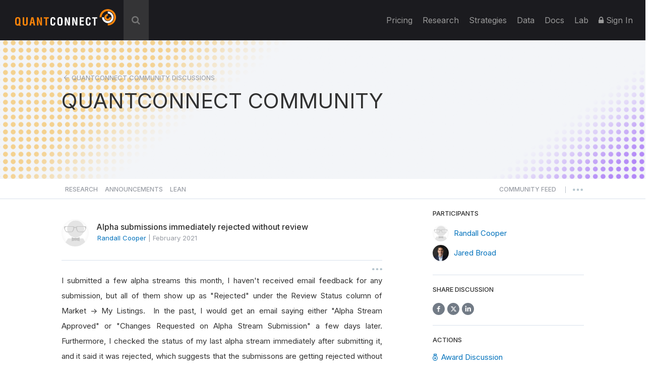

--- FILE ---
content_type: text/html; charset=UTF-8
request_url: https://www.quantconnect.com/forum/discussion/10700
body_size: 28454
content:
<!DOCTYPE html>
<html xmlns="http://www.w3.org/1999/xhtml" id="QuantConnect" class="quantconnect" prefix="og: http://ogp.me/ns#" lang="en">

<head>
    <meta charset="UTF-8">
    <meta name="viewport" content="width=device-width, initial-scale=1">
    <meta property="fb:app_id" content="147227222023467"> 
<meta property="og:url" content="https://www.quantconnect.com/forum/discussion/10700/alpha-submissions-immediately-rejected-without-review/"> 
<meta name="twitter:image:alt" content="Alpha submissions immediately rejected without review"> 
<meta name="twitter:title" content="Alpha submissions immediately rejected without review"> 
<meta property="og:title" content="Alpha submissions immediately rejected without review"> 
<meta name="twitter:description" content="Alpha submissions auto-rejected without review; no feedback received. Seeking information or solutions."> 
<meta property="og:description" content="Alpha submissions auto-rejected without review; no feedback received. Seeking information or solutions."> 
<meta name="twitter:card" content="summary_large_image"> 
<meta name="twitter:site" content="@QuantConnect"> 
<meta name="twitter:image" content="https://cdn.quantconnect.com/web/i/users/profile/default.jpg"> 
<meta property="og:image" content="https://cdn.quantconnect.com/web/i/users/profile/default.jpg"> 
<meta property="og:image:secure_url" content="https://cdn.quantconnect.com/web/i/users/profile/default.jpg"> 
<meta property="og:image:type" content="image/png"> 
<meta property="og:image:width" content="1200"> 
<meta property="og:image:height" content="628"> 
<meta property="og:type" content="website"> 
<meta property="og:site_name" content="Alpha submissions immediately rejected without review - QuantConnect.com"> 
<meta name="description" content="Alpha submissions auto-rejected without review; no feedback received. Seeking information or solutions."> 
<meta name="keywords" content="Alpha submissions,rejected,review status,email feedback,market,listings,approved,changes requested,human review,problem,information,wrong"> 
<meta name="Content-Type" content="text/html; charset=utf-8"> 
<meta property="fb:admins" content="551240720"> 
    <link rel="shortcut icon" type="image/x-icon" href="/qc.ico">
       <link type="text/css" rel="stylesheet"  href="https://fonts.googleapis.com/css?family=Droid+Sans" />
   <link type="text/css" rel="stylesheet"  href="https://fonts.googleapis.com/css?family=Open+Sans:400italic,600italic,400,600" />
   <link type="text/css" rel="stylesheet"  href="https://fonts.googleapis.com/css?family=Open+Sans+Condensed:300" />
   <link type="text/css" rel="stylesheet"  href="https://www.quantconnect.com/forum/css/build/forum.css?tm=1767383139" />
 <script type="text/javascript" >var IFRAME_SRC = '//cdn.iframe.ly/api/iframe';var IFRAMELY_API_HASH = 'f8666d7571ca543956a0207272c02c4b'; </script>
 <script type="text/javascript"  src="https://www.quantconnect.com/forum/js/libraries/ckeditor5/ckeditor.js?tm=1700011859"  ></script>
 <script type="text/javascript"  src="https://cdnjs.cloudflare.com/ajax/libs/mathjax/2.7.7/MathJax.js?config=TeX-MML-AM_CHTML"  ></script>
 <script type="text/javascript" >window.addEventListener('load', function(event){ $(document).mouseup(function(e) {
if(!$('.share-menu').is(e.target) && $('.share-menu').has(e.target).length === 0){ $('.share-menu').hide();}
if(!$('.extra-btns').is(e.target) && $('.extra-btns').has(e.target).length === 0){ $('.extra-btns').hide();}
if(!$('.discussion-extra-btns').is(e.target) && $('.discussion-extra-btns').has(e.target).length === 0){ $('.discussion-extra-btns').hide();}
});  }); </script>
<link href="https://www.quantconnect.com/forum/discussion/10700/alpha-submissions-immediately-rejected-without-review/" rel="canonical"><link rel="prefetch" href="https://cdn.quantconnect.com/i/tu/backtest-icon-v3.png">
<title>Alpha submissions immediately rejected without review - QuantConnect.com</title>
    <script>
        var lazyLoaderPosthog = function() {
            window.removeEventListener('scroll', lazyLoaderPosthog);
            window.removeEventListener('mouseover', lazyLoaderPosthog);

            ! function(t, e) {
                var o, n, p, r;
                e.__SV || (window.posthog = e, e._i = [], e.init = function(i, s, a) {
                    function g(t, e) {
                        var o = e.split(".");
                        2 == o.length && (t = t[o[0]], e = o[1]), t[e] = function() {
                            t.push([e].concat(Array.prototype.slice.call(arguments, 0)))
                        }
                    }(p = t.createElement("script")).type = "text/javascript", p.async = !0, p.src = s.api_host + "/static/array.js", (r = t.getElementsByTagName("script")[0]).parentNode.insertBefore(p, r);
                    var u = e;
                    for (void 0 !== a ? u = e[a] = [] : a = "posthog", u.people = u.people || [], u.toString = function(t) {
                            var e = "posthog";
                            return "posthog" !== a && (e += "." + a), t || (e += " (stub)"), e
                        }, u.people.toString = function() {
                            return u.toString(1) + ".people (stub)"
                        }, o = "capture identify alias people.set people.set_once set_config register register_once unregister opt_out_capturing has_opted_out_capturing opt_in_capturing reset isFeatureEnabled onFeatureFlags getFeatureFlag getFeatureFlagPayload reloadFeatureFlags group updateEarlyAccessFeatureEnrollment getEarlyAccessFeatures getActiveMatchingSurveys getSurveys getNextSurveyStep onSessionId".split(" "), n = 0; n < o.length; n++) g(u, o[n]);
                    e._i.push([i, s, a])
                }, e.__SV = 1)
            }(document, window.posthog || []);
            posthog.init('phc_8NVGcOFSlRejLd3O4vamJS4vLQrxMnQISsq5Ofdk6Wz', {
                api_host: '//www.quantconnect.com/api/v2/site-performance',
                person_profiles: 'identified_only',
                disable_session_recording: true,
                autocapture: false
            });
        };

        // Check if the domain contains 'quantconnect.com' else is a dev render
        if (window.location.hostname.includes('quantconnect.com')) {
            // window.addEventListener('mouseover', lazyLoaderPosthog);
            // window.addEventListener('scroll', lazyLoaderPosthog);
        }
    </script>

</head>
<body>

    <div class="height-fixer" style="min-height: 100%; position: relative;">
        <header class="standard desktop-header">
            <nav class="navbar navbar-inverse navbar-fixed-top">
                <div class="container-fluid" style="padding: 0 15px;background-color: #1B1B1F;">
                    <div class="navbar-header">
                        <button type="button" class="navbar-toggle collapsed" data-toggle="collapse" data-target="#qc-navbar-collapse" aria-expanded="false">
                            <span class="sr-only">Toggle navigation</span> <span class="icon-bar"></span>
                            <span class="icon-bar"></span> <span class="icon-bar"></span>
                        </button>
                        <a id="header-qc-logo" href="https://www.quantconnect.com" class="logo FL clearfix navbar-brand" title="QuantConnect - Democratizing Finance, Empowering Individuals"> </a>
                    </div>
                                            <div id="search-wrapper" onclick="GlobalSearchBox.Initialize();">
                            <div class="search-input" id="header-search-box">
                                <form autocomplete="off" style="width: calc(100% - 40px);display: inline-block;">
                                    <input style="display: none" type="text">
                                    <input id="auto-complete-input-field" type="text" name="qc-search-box" placeholder="&#xF002;" autocomplete="off">
                                </form>
                                <div class="input-icons">
                                    <i class="fa fa-times" aria-hidden="true" onclick="GlobalSearchBox.OnClearClick();"></i>
                                </div>
                            </div>
                            <div id="header-search-hits">
                                <div class="instructions">
                                    &uarr;&darr; to select, press <b>enter</b> to go, use <b>esc</b> to exit
                                </div>
                                <div class="hits"></div>
                            </div>
                            <div id="header-search-hits-backdrop" onclick="GlobalSearchBox.OnClearClick();"></div>
                        </div>
                                        <div class="" id="qc-navbar-collapse">
                        <ul class="nav navbar-nav">
                                                        <li class="top">
                                <a class="top" href="/pricing/" title="Pricing"> Pricing </a>
                            </li>

                            
                            <li class="top nav-forum">
                                <a class="top" href="https://www.quantconnect.com/research/" title="Explore comprehensive financial research, providing insights, analysis, and trends for informed decision-making.">
                                    Research </a>
                            </li>
                            <li class="top nav-strategies hidden-sm">
                                <a class="top" href="https://www.quantconnect.com/strategies/" title="Jumpstart your algorithm development with a selection of top community strategies that update weekly.">
                                    Strategies </a>
                            </li>
                            <li class="top dataButton hidden-sm hidden-md ">
                                <a class="top" href="https://www.quantconnect.com/datasets/" title="Download free historical data from our Data Library">
                                    Data </a>
                            </li>
                            <li class="top nav-documentation">
                                <a href="https://www.quantconnect.com/docs/" class="top" title="Learn more about how to make the most of QuantConnect in the documentation">
                                    <span class="hidden-sm hidden-md qc-hidden-lg">Documentation</span>
                                    <span class="visible-sm visible-md">Docs</span>
                                    <span class="qc-visible-lg-block">Docs</span> </a>
                            </li>
                            <li class="top nav-terminal">
                                <a href="https://www.quantconnect.com/terminal/" class="top" title="Backtest your algorithms on historical data.">
                                    <span class="hidden-sm hidden-md qc-hidden-lg">Algorithm Lab</span>
                                    <span class="visible-sm visible-md">Lab</span>
                                    <span class="qc-visible-lg-block">Lab</span> </a>
                            </li>
                                                            <li class="top dropdown">
                                    <a href="/login/" class="dropdown-toggle top" title="Sign In to QuantConnect" role="button" aria-haspopup="true" aria-expanded="false">
                                        <i class="fa fa-lock"></i> Sign In </a>
                                </li>
                                                    </ul>
                    </div>
                </div>
            </nav>
        </header>
        <script>
    function toggleNavigation() {
        let mobileNavDropdown = $("#qc-navbar-collapse-mobile");
        mobileNavDropdown.toggleClass('hidden');
        if (mobileNavDropdown.hasClass('hidden')) {
            window.removeEventListener('touchmove', blockNavigationTouchPropagtation, {
                passive: false
            });
        } else {
            window.addEventListener('touchmove', blockNavigationTouchPropagtation, {
                passive: false
            });
        }
    }

    function blockNavigationTouchPropagtation(event) {
        if (!$("#qc-navbar-collapse-mobile").hasClass('hidden')) {
            event.preventDefault();
            event.stopImmediatePropagation();
        }
    }
</script>
<header class="thin mobile-header">
    <nav class="navbar navbar-inverse navbar-fixed-top">
        <div class="container-fluid" style="padding: 0 15px;">
            <div class="navbar-header navbar-header-mobile">
                <button type="button" class="navbar-toggle collapsed" onclick="toggleNavigation()">
                    <span class="sr-only">Toggle navigation</span> <span class="icon-bar"></span>
                    <span class="icon-bar"></span> <span class="icon-bar"></span>
                </button>
                                <a id="header-qc-logo" href="https://www.quantconnect.com" class="logo FL clearfix navbar-brand" title="QuantConnect - Democratizing Finance, Empowering Individuals"> </a>
                <span class="service-name hidden-xs hidden-sm hidden-md">Forum</span>
            </div>
        </div>
    </nav>
</header>
<div class="navbar-collapse hidden" id="qc-navbar-collapse-mobile">
    <button class="close-nav" onclick="toggleNavigation()">
        <img src="https://cdn.quantconnect.com/i/tu/menu-close-icon.svg">
    </button>
    <ul class="nav navbar-nav" id="qc-navbar-mobile-list">
                <span class="nav-heading" style="margin-top: 15px;">Platform</span>
        <li class="top nav-live-broadcast">
            <a class="top" href="//www.quantconnect.com/pricing/" title="Pricing">Pricing</a>
        </li>
        <li class="divider-vertical top nav-live-broadcast"></li>
                <li class="top nav-forum">
            <a class="top" href="//www.quantconnect.com/research/" title="Explore comprehensive financial research, providing insights, analysis, and trends for informed decision-making.">
                Research </a>
        </li>
        <li class="top nav-strategies">
            <a class="top" href="//www.quantconnect.com/strategies/" title="Jumpstart your algorithm development with a selection of top community strategies that update weekly.">
                Strategies </a>
        </li>
        <li class="divider-vertical top nav-forum"></li>

        <li class="top nav-terminal">
            <a class="top" href="//www.quantconnect.com/datasets/" title="Download free historical data from our Data Library.">Datasets</a>
        </li>
        <li class="divider-vertical top nav-data"></li>
        <li class="top nav-documentation">
            <a href="//www.quantconnect.com/docs/" class="top" title="Learn more about how to make the most of QuantConnect in the documentation">Documentation</a>
        </li>
        <li class="divider-vertical top nav-research"></li>
        <li class="top nav-terminal">
            <a href="//www.quantconnect.com/terminal/" class="top" title="Backtest your algorithms on historical data.">Algorithm Lab</a>
        </li>

            </ul>
            <div class="sign-in">
            <ul class="sign-up-wrapper nav navbar-nav">
                <h3>SIGN IN</h3>
                <li class="options">
                    <a class="option email" title="Sign In with Email" href="https://www.quantconnect.com/login?target=Forum" rel="nofollow">
                        <span class="option-text">
                            Sign in
                        </span> </a>
                </li>
                <li class="options">
                    <p class="join-today">
                        Don't have an account? Join QuantConnect Today
                    </p>
                </li>
                <li class="options">
                    <a class="option sign-up" title="Sign up" href="https://www.quantconnect.com/signup" rel="nofollow" style="top: 5px;">
                        <span class="option-text">
                            Sign up for Free
                        </span></a>
                </li>
            </ul>
        </div>
    </div>
        <div class="container main-container" data-bind="css:{ 'research-modifier' : QCF.Models.Discussions.OpenDiscussion()?.IsResearch() }">
<div data-bind="attr:{ class: 'row row-title row-title-forum ' + QCF.Models.Discussions.DataProvider()?.GetHeaderClass() ?? '' }">
    <div class="left-image">
        &nbsp;
    </div>
    <div class="col-xs-12" style="z-index:10">
        <div class="row">
            <div class="col-xs-12 col-md-12 col-lg-10 col-lg-offset-1 col-xl-8 col-xl-offset-2" style="float: unset;margin: 0 auto;">
                <p class="breadcrumbs" data-bind="if:QCF.Models.Discussions.OpenDiscussion(),">
                    <img src="https://cdn.quantconnect.com/i/tu/forum-header-back-arrow.svg" alt="back arrow" />
                    <span data-bind="html:QCF.Models.Discussions.DataProvider()?.GetTitle() ?? 'QUANTCONNECT COMMUNITY' ,click:ControllersDiscussions.Back"></span>
                </p>
                                <p class="title title-mobile-padding" data-bind="
                css :{ clickable:  QCF.Models.Discussions.OpenDiscussion() === null },
                click: function(){ ViewMenu.TittleClickHandler() },
                html: 
                ViewsDisplay.GetMainTittleValue(QCF.Models.Discussions.DataProvider(),  QCF.Models.Discussions.OpenDiscussion())
                " style="margin-top: 0;">QUANTCONNECT COMMUNITY</p>
            </div>
        </div>
    </div>
    <div class="right-image">
        &nbsp;
    </div>
</div>

<div data-bind="attr:{ class: 'row main-forum-row ' + QCF.Models.Discussions.DataProvider()?.GetHeaderClass() ?? '' }">
    <div class="col-xs-12 col-md-12 col-lg-10 col-lg-offset-1 col-xl-8 col-xl-offset-2 main-forum" style="display: none;" data-bind="visible:QCF.Views.Display.Discussions()">
        <div class="row categories" data-bind="visible: QCF.Models.Discussions.DataProvider().GetName() !='tagged'" style="height: 76px; margin-right: 0;">
    <div class="col-xs-12 nav-row">
        <div class="nav-menu">
                            <a class="" href="#research" role="button" data-bind="click:ControllersDiscussions.SetResearchDatasource,css:{selected: QCF.Models.Discussions.DataProvider().GetName()=='research'}">Research</a>
                <a class="hidden-xs" href="#announcements" role="button" data-bind="click:ControllersDiscussions.SetAnnouncementsDatasource,css:{selected: QCF.Models.Discussions.DataProvider().GetName()=='announcements'}">Announcements</a>
                <a class="hidden-xs" href="#lean" role="button" data-bind="click:ControllersDiscussions.SetLeanDatasource,css:{selected: QCF.Models.Discussions.DataProvider().GetName()=='lean'}">Lean</a>
                    </div>
        <div class="nav-menu" style="float: right;">

                            <a class="" href="#newest" role="button" data-bind="click:ControllersDiscussions.SetNewestDatasource,css:{selected: QCF.Models.Discussions.DataProvider().GetName()=='newest'}">
                    <span class="short-text" style="line-height: 6px;">COMMUNITY</span>
                    <span class="long-text" style="line-height: 6px;">COMMUNITY FEED</span>
                </a>
            
                        <span style="line-height: 17px;font-size: 10px;margin-right: 10px;margin-left: 10px;">|</span>
            <button id="more-menu-2" class="more-menu">
                <div class="read-toggle-dots clickable"></div>
                <div class="menu-content" style="display: none;">
                    <a class="hidden-sm hidden-md hidden-lg" href="#competition" role="button" data-bind="click:ControllersDiscussions.SetAnnouncementsDatasource,css:{selected: QCF.Models.Discussions.DataProvider().GetName()=='announcements'}">Announcements</a>
                    <a class="hidden-sm hidden-md hidden-lg" href="#lean" role="button" data-bind="click:ControllersDiscussions.SetLeanDatasource,css:{selected: QCF.Models.Discussions.DataProvider().GetName()=='lean'}">Lean</a>
                    <a href="/datasets/issues">Data Issues</a>
                </div>
            </button>
        </div>
    </div>
</div>
<hr class="full-width-hr" />
<!-- ko if: ControllersDiscussions.isCompetitionDataProvider() -->
<div class="league-banner">
    <h3>Quant League Is Moving Forward as Strategies</h3>
    <p>Quant League is evolving into Strategies, our new home for sharing, discovering, and exploring trading strategies, with improved organization and a better overall experience. Q4-2025 will be the final Quant League.</p>
    <a href="/strategies" target="_blank">Explore Strategies</a>
</div>
<div class="league-tabs">
    <span class="league-tab open-tab" data-bind="click:function(){ControllersDiscussions.SetCompetitionsDatasource('league')}, css:{active: QCF.Models.Discussions.DataProvider().GetName()=='league'}">OPEN LEAGUE <span class="league-period" data-bind="text:QCF.Views.Competition.SelectedCompetitionTimePeriod()"></span></span>
    <span class="league-tab pro-tab" data-bind="click:function(){ControllersDiscussions.SetCompetitionsDatasource('pro-league')}, css:{active: QCF.Models.Discussions.DataProvider().GetName()=='pro-league'}">PRO LEAGUE <span class="league-period" data-bind="text:QCF.Views.CompetitionPro.SelectedCompetitionTimePeriod()"></span></span>
</div>
<!-- /ko -->
<div class="row content-wrap">
    <div class="col-sm-12 col-md-8 col-lg-8 col-xl-8 content-area">
        <div class="row" data-bind="with:QCF.Models.Discussions.DataProvider()">
            <div data-bind="if: typeof $data.GetTags !== 'undefined' ">
                <div class="col-xs-12 tags" style="padding: 30px 10px;" data-bind="foreach:{data:QCF.Models.Discussions.DataProvider().GetTags(), as:'tag'}">
                    <button type="button" class="btn tag pull-left" style="margin-right:10px;">
                        <span data-bind="text:tag.Name"></span>
                        <a href="#" data-bind="click:function(){ControllersTags.OnRemoveClick(tag);}"><i class="fa fa-sm fa-times" aria-hidden="true"></i></a>
                    </button>
                </div>
            </div>
        </div>

        <div class="col-xs-12 discussions discussion-search-desktop" data-bind="visible:QCF.Views.Search.Visible()">
            <div class="search-close clickable" data-bind="click:ViewsSearch.OnSearchClick">
                <i class="fa fa-times" aria-hidden="true"></i>
            </div>
        </div>

        <div class="col-xs-12 search-results" data-bind="visible:QCF.Views.Search.Visible()">
            <!-- ko foreach:{data:QCF.Views.Search.Results(),as:'oResult'} -->
            <div class="row discussion">
                <div class="col-xs-2 col-md-2 col-lg-1 col-xl-1">
                    <div class="search-icon" data-bind="html:oResult.iconHtml"></div>
                    <div class="search-badge" data-bind="html:oResult.badgeHtml"></div>
                </div>
                <div class="col-xs-10 col-md-10 col-lg-11 col-xl-11">
                    <a href="#" class="title" data-bind="text:oResult.title,attr:{href:oResult.link}"></a>
                    <span class="description" data-bind="html:oResult.snippet"></span>
                </div>
            </div>
            <!-- /ko -->
            <div class="row" data-bind="">
                <div class="col-xs-12" data-bind="visible:QCF.Views.Search.Results().length == 0" style="text-align: center; margin: 13px;">
                    No Results
                </div>
            </div>
        </div>

        <nav data-bind="visible:QCF.Views.Search.Visible() && QCF.Views.Search.Results().length > 0">
            <ul class="pagination">
                <li data-bind="css:{disabled:!QCF.Views.Search.Pagination.PrevEnabled()}">
                    <a href="#" aria-label="Previous" data-bind="click:function(){ QCF.Views.Search.Pagination.PreviousPage(); }">
                        <span aria-hidden="true">&laquo;</span> </a>
                </li>
                <!-- ko foreach:{data:QCF.Views.Search.Pagination.VisibleNumbers,as:'oNumber'} -->
                <li data-bind="css:{active:oNumber.active}">
                    <a href="#" data-bind="click:function(){ QCF.Views.Search.Pagination.SetPage(oNumber.number); }">
                        <span data-bind="text:oNumber.number">1</span> </a>
                </li>
                <!-- /ko -->
                <li data-bind="css:{disabled:!QCF.Views.Search.Pagination.NextEnabled()}">
                    <a href="#" aria-label="Next" data-bind="click:function(){ QCF.Views.Search.Pagination.NextPage(); }">
                        <span aria-hidden="true">&raquo;</span> </a>
                </li>
            </ul>
        </nav>

        <div class="col-xs-12 discussion-category" data-bind="visible:QCF.Models.Discussions.DataProvider().GetName()=='lean'">
            <div class="lean-section-banner">
                <div class="lean-tagline">
                    <div class="lean-logo">
                        <img src="https://cdn.quantconnect.com/i/tu/lean-section-banner-logo.svg" alt="LEAN Logo">
                    </div>
                    <h3>Radically Open-Source Algorithmic Trading Engine</h3>
                </div>
                <div>
                    <p style="margin: 0;"><a href="https://www.lean.io">LEAN</a> is the open-source algorithmic trading engine powering QuantConnect.
                        Founded in 2012 LEAN has been built by a global community of 180+                        engineers and powers more than 300+ hedge funds today.</p>
                </div>
            </div>
        </div>

        <div id="join-discord" class="col-xs-12 discussion-category join-discord dismissible-discord" data-bind="visible:QCF.Models.Discussions.DataProvider().GetName()=='newest'">
            <span id="hide-discord" class="hide-discord" onclick="ViewsDismissibleElements.hide('discord')"></span>
            <span><a class="discord-link" href="/discord"></a></span>
            <div class="row">
                <div class="discord-content">
                    <img src="https://cdn.quantconnect.com/i/tu/discord-icon.svg" class="discord-icon" width="70" style="margin-bottom: 1rem;">
                    <div class="discord-copy">
                        <h3>Join Our Discord Channel</h3>
                        <p>Join QuantConnect's Discord server for real-time support, where a vibrant community of traders and developers awaits to help you with any of your QuantConnect needs.</p>
                    </div>
                </div>
            </div>
        </div>

        <!-- ko if: ControllersDiscussions.isCompetitionDataProvider() -->
        <div data-bind="template:{name: 'league-chart', data: {
                id: QCF.Models.Discussions.DataProvider().GetName() + '-line-chart',
            }}">
        </div>

        <!-- /ko -->

                    <div class="col-xs-12 discussions discussions_main clickable" data-bind="foreach:{data:QCF.Models.Discussions.PendingResearch, as:'oDiscussion'},visible:!QCF.Views.Search.Visible()">
                <div class="pending-discussion">
                    <div class="row ">
                        <div class="col-xs-12 pending-label">
                            <label>pending review</label>
                            <span>This research is under review. To publish this research attract three community upvotes.</span>
                        </div>
                    </div>
                    <div class="row discussion clickable" data-bind="click:function(){ControllersDiscussions.LoadDiscussionById(oDiscussion.Id);}">

                        <div class="col-xs-12 discussions-user-profile">
                            <a href="#" data-bind="style:{'background-image':oDiscussion.CreatorProfileStyle}, attr:{'data-user-profile':oDiscussion.CreatorBadge.publicId, href:oDiscussion.CreatorProfileUrl}" class="profile-popover thumb clickable" role="button" data-toggle="popover" data-trigger="hover" data-container="body" target="_blank"></a>
                        </div>
                        <div style="width: calc(100% - 54px);">
                            <div class="discussions-raw">
                                <div class="discussions-details">
                                    <a href="#" class="title" data-bind="html:oDiscussion.Title,attr:{href:oDiscussion.Href,'data-discussion-id' :oDiscussion.Id}"></a>
                                    <div class="description" data-bind="html:oDiscussion.Description"></div>
                                </div>
                            </div>
                        </div>
                    </div>
                </div>
                <hr>
            </div>


            <div class="col-xs-12 discussions discussions_main clickable" data-bind="visible:QCF.Models.Discussions.Draft().length > 0">
                <br>
                <h4>Draft Discussions</h4>
                <hr>
            </div>

            <div class="col-xs-12 discussions discussions_main clickable" data-bind="foreach:{data:QCF.Models.Discussions.Draft, as:'oDiscussion'},visible:!QCF.Views.Search.Visible()">
                <div class="pending-discussion" style="border-radius: 0;">
                    <div class="row discussion clickable" data-bind="click:function(){ControllersDiscussions.LoadDiscussionById(oDiscussion.Id);}">

                        <div class="col-xs-12 discussions-user-profile">
                            <a href="#" data-bind="style:{'background-image':oDiscussion.CreatorProfileStyle}, attr:{'data-user-profile':oDiscussion.CreatorBadge.publicId, href:oDiscussion.CreatorProfileUrl}" class="profile-popover thumb clickable" role="button" data-toggle="popover" data-trigger="hover" data-container="body" target="_blank"></a>
                        </div>
                        <div style="width: calc(100% - 54px);">
                            <div class="discussions-raw">
                                <div class="discussions-details">
                                    <a href="#" class="title" data-bind="html:oDiscussion.Title,attr:{href:oDiscussion.Href,'data-discussion-id' :oDiscussion.Id}"></a>
                                    <div class="description" data-bind="html:oDiscussion.Description"></div>
                                </div>
                            </div>
                        </div>
                    </div>
                </div>
            </div>
            <div class="col-xs-12 discussions discussions_main clickable" data-bind="visible:QCF.Models.Discussions.Draft().length > 0">
                <br>
                <br>
                <h4>Bookmarked Discussions</h4>
                <hr>
            </div>

            <div class="col-xs-12 discussions" data-bind="template:{name:QCF.Models.Discussions.DataProvider().GetTemplate('list'), foreach: QCF.Models.Discussions.Collection(),as:'discussion'},visible:!QCF.Views.Search.Visible()"></div>

            <div class="col-xs-12" style="text-align: center; padding: 25px 0;" data-bind="visible:QCF.Models.Discussions.Collection().length == 0">
                <span data-bind="visible:QCF.Models.Discussions.Loading()">Loading...</span>
            </div>
            <nav data-bind="visible:!QCF.Views.Search.Visible() && QCF.Models.Discussions.Collection().length > 0">
                <ul class="pagination">
                    <li data-bind="css:{disabled:!QCF.Models.Discussions.Pagination.PrevEnabled()}">
                        <a href="#" aria-label="Previous" data-bind="click:function(){ QCF.Models.Discussions.Pagination.PreviousPage(); }">
                            <span aria-hidden="true">&laquo;</span> </a>
                    </li>
                    <!-- ko foreach:{data:QCF.Models.Discussions.Pagination.VisibleNumbers,as:'oNumber'} -->
                    <li data-bind="css:{active:oNumber.active}">
                        <a href="#" data-bind="click:function(){ QCF.Models.Discussions.Pagination.SetPage(oNumber.number); }, text:oNumber.number"> </a>
                    </li>
                    <!-- /ko -->
                    <li data-bind="css:{disabled:!QCF.Models.Discussions.Pagination.NextEnabled()}">
                        <a href="#" aria-label="Next" data-bind="click:function(){ QCF.Models.Discussions.Pagination.NextPage(); }">
                            <span aria-hidden="true" style="position: absolute;left: 11px;top: 3px;">&raquo;</span> </a>
                    </li>
                </ul>
            </nav>
            </div>
    <div class="col-xs-12 col-md-4 col-lg-4 col-xl-4 menu-area">
        <div class="new-discussion-btn-holder" style="padding-top:25px;">
            <a class="new-discussion-btn" href="#" role="button" data-bind="visible:window.login && QCF.Models.Discussions.DataProvider()?.GetName() == 'research' ,click:function(){ControllersNavigation.GoToNewResearch()}">
                <img src="https://cdn.quantconnect.com/i/tu/plus-icon.svg" width="10" height="10" class="discussion-img" />
                &nbsp;Share New Research </a>

            <p style="font-size:14px;margin-top:15px;text-align:left;" data-bind="visible:window.login && QCF.Models.Discussions.DataProvider()?.GetName() == 'research'">Refer to our <a href="/docs/v2/cloud-platform/community/research" target="_blank">Research Guidelines</a> for high quality research posts.</p>

            <a class="new-discussion-btn" href="#" role="button" data-bind="visible:window.login && QCF.Models.Discussions.DataProvider()?.GetName() !== 'research' ,  click:function(){ControllersNavigation.GoToNewDiscussion()}">
                <img src="https://cdn.quantconnect.com/i/tu/plus-icon.svg" width="10" height="10" class="discussion-img" />
                &nbsp;Start New Discussion </a>

            <a class="new-discussion-btn" href="https://www.quantconnect.com/terminal" role="button" data-bind="visible:!window.login">
                Sign up </a>
        </div>
                <hr class="discussion-btn-hr">
        <div class="forum-search">
            <h5 style="margin-bottom: 15px">SEARCH DISCUSSIONS</h5>
            <div class="discussions discussion-search-desktop">
                <input type="text" id="discussions-search-box-desktop" class="form-control input-lg" placeholder="Keyword" onkeyup="ViewsSearch.OnSearchKeuUp();">
                <div class="input-search-icon">
                    <img src="https://cdn.quantconnect.com/i/tu/search.svg">
                </div>
            </div>
        </div>
        <hr class="hidden-md hidden-lg hidden-xl mobile-menu-hr">
        <div class="col-xl-12 menu">
            <!-- 
<a href="/pricing"><img src="https://cdn.quantconnect.com/i/tu/bf-forum.gif" class="img-responsive" style="margin-bottom: 20px;"></a> -->
            <!-- ko if: QCF.Models.Discussions.DataProvider()?.GetName() == 'research' && QCF.Models.Discussions.TopResearch().length > 0 -->
            <hr class="publications-hr">
            <h5 style="margin-bottom: 4px;">TOP 5 Research Publications</h5>
            <div class="top-researches" data-bind="foreach:{data:QCF.Models.Discussions.TopResearch(),as:'topResearch'}">
                <div class="research">
                    <p class="research-title">
                        <span data-bind="text: $index() + 1 + '. '"></span><a target="_blank" data-bind="html: topResearch.Title, attr: { href: topResearch.Url }"></a>
                    </p>
                    <p>
                        <span data-bind="html: topResearch.CreatorName"></span> - <span data-bind="text: topResearch.Votes() + ' Upvotes' "></span>
                    </p>
                </div>
            </div>
            <!-- /ko -->

            <!-- ko if: QCF.Models.Discussions.DataProvider()?.GetName() === 'league' -->

            <div data-bind="template:{name: 'league-details', data: {
                dataProviderName: QCF.Models.Discussions.DataProvider().GetName(),
                leagueMenuName: QCF.Views.Competition.LeagueMenuName,
                CompetitionTimePeriods: QCF.Views.Competition.CompetitionTimePeriods,
                selectedCompetitionTimePeriod: QCF.Views.Competition.SelectedCompetitionTimePeriod,
                onCompetitionTimePeriodChange: QCF.Views.Competition.OnCompetitionTimePeriodChange,
                returnMenuTittle: QCF.Views.Competition.ReturnMenuTittle()
                } }">
            </div>

            <!-- /ko -->

            <!-- ko if: QCF.Models.Discussions.DataProvider()?.GetName() === 'pro-league' -->

            <div data-bind="template:{name: 'league-details', data: {
                dataProviderName: QCF.Models.Discussions.DataProvider().GetName(),
                leagueMenuName: QCF.Views.CompetitionPro.LeagueMenuName,
                CompetitionTimePeriods: QCF.Views.CompetitionPro.CompetitionTimePeriods,
                selectedCompetitionTimePeriod: QCF.Views.CompetitionPro.SelectedCompetitionTimePeriod,
                onCompetitionTimePeriodChange: QCF.Views.CompetitionPro.OnCompetitionTimePeriodChange,
                returnMenuTittle: QCF.Views.CompetitionPro.ReturnMenuTittle()
                } }">
            </div>

            <!-- /ko -->

            <!-- ko if: QCF.Models.Discussions.DataProvider()?.GetName() != 'research' -->
            <div class="users-online">
                <hr>
                <h5 style="margin-bottom: 4px;">455,600 Quants.</h5>
                                    <a class="text-gold" style="margin-top: 4px; font-size:14px" href="/terminal">Become a Quant</a> <br>
                                <p class="online">Online Now</p>
                <div class="row" style="margin-bottom: 20px;">
                    <div data-bind="if: QCF.Models.Metadata.NumUsersOnline() > 20">
                        <div class="col-xs-12" data-bind="foreach:{ data: QCF.Models.Metadata.UsersOnline.slice(0,19), as:'oUser' }">
                            <a href="" data-bind="style:{'background-image':'url(\''+oUser.image+'\')' }, attr:{'data-user-profile':oUser.public_id, href:oUser.profileUrl}" class="profile-popover thumb group clickable" data-toggle="popover" role="button" target="_blank" data-trigger="hover" data-container="body"></a>
                            <div data-bind="if: $index() == 18, visible: $index() == 18" class="thumb plus">
                                <p data-bind="text: '+' + (QCF.Models.Metadata.NumUsersOnline()-19).toString()"></p>
                            </div>
                        </div>
                    </div>
                    <div data-bind="if: QCF.Models.Metadata.NumUsersOnline() <= 20">
                        <div class="col-xs-12" data-bind=" foreach:{ data: QCF.Models.Metadata.UsersOnline, as:'oUser' }">
                            <a href="" target="_blank" data-bind="style:{'background-image':'url(\''+oUser.image+'\')' }, attr:{'data-user-profile':oUser.public_id, href:oUser.profileUrl}" class="profile-popover thumb clickable" data-toggle="popover" role="button" target="_blank" data-trigger="hover" data-container="body"></a>
                        </div>
                    </div>
                </div>
                <a class="code-conduct" href="/codeofconduct">Code of Conduct</a>
            </div>
            <!-- /ko -->
            <div class="vote-features-cta">
                <hr>
                <h5 style="margin-bottom: 11px;">VOTE FOR UPCOMING FEATURES</h5>
                <p style="margin-bottom: 10px;line-height:1.6">Share your input and vote on our future direction.</p>
                <a href="/roadmap" target="_blank" style="font-size: 13px;">LEAN Roadmap</a>
            </div>
            <!-- ko with: QCF.Models.Discussions.DataProvider() -->
            <div class="research-mailing-list" data-bind="if: $data.GetMailingName() !== null">
                <hr>
                                    <h5 style="margin-bottom: 11px" data-bind="text: 'JOIN OUR ' + $data.GetMailingName() + ' MAILING LIST'"></h5>
                    <p style="margin-bottom:10px">Create an account on QuantConnect for the latest <span data-bind="text:  $data.GetMailingName().toLowerCase()"></span> delivered to your inbox.</p>
                    <a href="/signup" style="font-size: 13px;">Sign Up Today</a>
                            </div>
            <!-- /ko -->
        </div>
    </div>
</div>



<script type="text/html" id="discussion-list-default">
    <div class="row discussion clickable" data-bind="click:function(){ControllersDiscussions.LoadDiscussionById(discussion.Id);}">
        <div class="col-xs-12 discussions-user-profile">
            <a href="#" data-bind="style:{'background-image':discussion.CreatorProfileStyle}, attr:{'data-user-profile':discussion.CreatorBadge.publicId, href:discussion.CreatorProfileUrl}" class="profile-popover thumb clickable" role="button" data-toggle="popover" data-trigger="hover" data-container="body" target="_blank"></a>
        </div>
        <div style="width: calc(100% - 54px);">
            <div class="discussions-raw">
                <div class="discussions-details">
                    <a href="#" class="title" data-bind="html:discussion.Title,attr:{href:discussion.Href,'data-discussion-id' :discussion.Id}"></a>
                    <div class="description" data-bind="html:discussion.Description"></div>
                </div>
                <div class="announcement-row">
                    <div class="announcement-image">
                        <div data-bind="style:{ 'background-image':  'url(\'' + (discussion.ThumbnailSquare ?? discussion.Thumbnail) + '\')' }"></div>
                    </div>
                    <div class="announcement-content">
                        <a href="#" class="announcement-title" data-bind="html:discussion.Title,attr:{href:discussion.Href,'data-discussion-id' :discussion.Id}"></a>
                        <p data-bind="html:discussion.Summary"></p>
                        <a href="#" data-bind="attr:{href:discussion.Href}">Continue Reading</a>
                    </div>
                </div>
            </div>
        </div>
    </div>
</script>

<script type="text/html" id="discussion-list-competition">
    <div class="row discussion">
        <div style="width: calc(100%);" data-bind="if:discussion.Competition !== null">
            <div class="discussions-raw" data-bind="attr: { id: QCF.Views.Competition.GetCompetitionPanelId(discussion) ?? '' }">
                <div class="competition-row">
                    <div class="entry-titlebar">
                        <div class="entry-name clickable" data-bind="click:function(){ControllersDiscussions.LoadDiscussionById(discussion.Id);}">
                            <span data-bind="text: '#'  + (discussion.Competition.place ?? ''), attr:{ class: 'rank place-' + (discussion.Competition.place ?? '4') }"></span>
                            <h3 data-bind="html:discussion.Title"></h3>
                        </div>
                        <div data-bind="template:{name: 'league-entry-actions', data: {
                                dataProviderName: QCF.Models.Discussions.DataProvider().GetName(),
                            }}">
                        </div>
                    </div>
                    <p class="entry-description" data-bind="html:discussion.Summary"></p>

                    <div class="entry-stats" data-bind="foreach:{data:discussion.Competition.statistics,as:'stat'}">
                        <div class="stat">
                            <span data-bind="attr:{class:stat.class},text:stat.value"></span>
                            <span data-bind="text:stat.name"></span>
                        </div>
                    </div>

                    <div class="entry-team" data-bind="visible: QCF.Models.Discussions.DataProvider().GetName()=='league'">
                        <div class="team-logos" data-bind="foreach:{data:discussion.Competition.listingLogos, as: 'logo'}">
                            <span><img data-bind="attr:{src:logo}"></span>
                        </div>
                        <div class="team-members" data-bind="foreach:{data: (discussion.Competition.members ?? [] ).slice(0, 5) , as: 'member'}">
                            <a data-bind="attr:{ href: '/u/' + member.publicId}" target="_blank"><img class="profile-popover" data-bind="attr:{ src: 'https://cdn.quantconnect.com/web/i/users/thumbnail/100/' + member.profile, alt: member.name, 'data-user-profile':member.publicId}" role="button" data-toggle="popover" data-trigger="hover" data-container="body"></a>
                        </div>
                    </div>
                </div>
            </div>
        </div>
    </div>
</script>

<script type="text/html" id="league-details">
    <div>
        <h5 style="margin-bottom: 11px;" data-bind="text: 'About ' + $data.leagueMenuName"></h5>
        <p data-bind="html: QCF.Models.Discussions.DataProvider().aboutCompetition"></p>
        <hr>
    </div>

    <div>
        <h5 style="margin-bottom: 11px;">competition rules</h5>
        <p data-bind="text: QCF.Models.Discussions.DataProvider().competitionRules"></p>
        <a data-bind="attr: {href: QCF.Models.Discussions.DataProvider().competitionRulesURL}" style="font-size:13px">Read Rules</a>
        <hr>
    </div>

    <div class="previous-results-section" data-bind="if: $data.selectedCompetitionTimePeriod() !== null">
        <h5 style="margin-bottom: 11px;">previous competitions</h5>
        <p>Browse strategies and organization entries from previous quarter's competitions.</p>
        <div class="quarter-select">
            <select class="quarter-drp" data-bind="options: $data.CompetitionTimePeriods,
                value: $data.selectedCompetitionTimePeriod, 
                event: { change: $data.onCompetitionTimePeriodChange }">
            </select>
        </div>
        <div class="rank-table">
            <div class="table-header">
                <span>STRATEGY</span>
                <span data-bind="text:$data.returnMenuTittle"></span>
            </div>
            <div data-bind="foreach:{data: QCF.Models.Discussions.Collection().filter( d => (d.Competition ?? null) !== null ), as: 'discussion', noChildContext : true }">
                <div class="entry-row" data-bind="click: () => QCF.Views.Competition.ScrollToCompetitionRow(discussion)">
                    <span data-bind="text: discussion.Competition.place, attr:{class: 'rank place-' + discussion.Competition.place }"></span>
                    <p><span class="uni-name gray-text" data-bind="text: $data.dataProviderName === 'pro-league' ? discussion.Title : discussion.Competition.name "></span></p>
                    <p class="return" data-bind="text: discussion.Competition.statistics.find( s => s.name === QCF.Models.Discussions.DataProvider().GetView().CompetitionScoring() )?.value ?? '-'"></p>
                </div>
            </div>
        </div>
    </div>
</script>

<script type="text/html" id="league-chart">
    <div class="col-xs-12 discussions clickable">
        <div class="race-chart" data-bind="attr: { id: $data.id }" style="width: 100%; height: 400px;">
        </div>
    </div>
</script>

<script type="text/html" id="league-entry-actions">
    <div class="entry-actions">
        <a href="#" data-bind="text: $data.dataProviderName == 'league' ? 'View' : 'View Live Results', click:function(){ControllersDiscussions.LoadDiscussionById(discussion.Id);}"></a>
        <a href="#" data-bind="visible: $data.dataProviderName == 'league', attr:{href: QCF.Views.Competition.GetCloneUrl(discussion) }" target="_BLANK">Clone</a>
    </div>
</script>

<div id="popoverTable" style="display:none;">
    <table cellpadding="0" cellspacing="0" style="width:400px; height:200px;">
        <tr style="height:80px;">
            <td style="padding:15px 15px 10px 15px; width:75px;position: relative; ">
                <img class="popover-profileImg" src="#" alt="profile">
                <div class="popover-language hidden"></div>
            </td>
            <td style="padding:15px 15px 10px 0;">
                <table cellpadding="0" cellspacing="0" style="width: 100%;">
                    <tr>
                        <td>
                            <p class="popover-userName"></p>
                        </td>
                    </tr>
                    <tr>
                        <td>
                            <p class="popover-userTitle"></p>
                        </td>
                    </tr>
                </table>
            </td>
        </tr>
        <tr>
            <td colspan="2" style="border-top:1px solid #EAEFF4;">
                <table style="padding: 10px; border-collapse: collapse; width:100%;">
                    <tr>
                        <td class="popover-sectionCell">
                            <img class="popover-icon" src="https://cdn.quantconnect.com/web/i/user_popover/popover_answer_rev0.png" alt="Answers">
                            <p class="popover-answers"></p>
                            <p class="popover-sectionName">Answers</p>
                        </td>
                        <td class="popover-dividerCell">
                            <span class="popover-verticalDivider">&nbsp;</span>
                        </td>
                        <td class="popover-sectionCell">
                            <img class="popover-icon" src="https://cdn.quantconnect.com/web/i/user_popover/popover_backtests_rev0.png" alt="Backtests">
                            <p class="popover-backtests"></p>
                            <p class="popover-sectionName">Backtests</p>
                        </td>
                        <td class="popover-dividerCell">
                            <span class="popover-verticalDivider">&nbsp;</span>
                        </td>
                        <td class="popover-sectionCell">
                            <img class="popover-icon" src="https://cdn.quantconnect.com/web/i/user_popover/popover_comments_rev0.png" alt="Comments">
                            <p class="popover-comments"></p>
                            <p class="popover-sectionName">Comments</p>
                        </td>
                        <td class="popover-dividerCell">
                            <span class="popover-verticalDivider">&nbsp;</span>
                        </td>
                        <td class="popover-sectionCell">
                            <img class="popover-icon" src="https://cdn.quantconnect.com/web/i/user_popover/popover_trading_rev0.png" alt="Live Traded">
                            <p class="popover-livetraded"></p>
                            <p class="popover-sectionName">Live Traded</p>
                        </td>
                    </tr>
                </table>
            </td>
        </tr>
    </table>
</div>

<div id="popoverTableOverlay" style="display:none;">
    <table cellpadding="0" cellspacing="0" style="width:400px; height:200px;">
        <tr style="height:80px;">
            <td style="padding:15px 15px 10px 15px; width:75px;position: relative; ">
                <div class="popover-profileImg animated-background" style="width:75px; height:75px; border-radius:50%;"></div>
            </td>
            <td style="padding:15px 15px 10px 0;">
                <table cellpadding="0" cellspacing="0" style="width: 100%;">
                    <tr>
                        <td>
                            <p class="top-right animated-background" style="width:80px;"></p>
                        </td>
                    </tr>
                    <tr>
                        <td>
                            <p class="top-right animated-background" style="width:90px;"></p>
                        </td>
                    </tr>
                    <tr>
                        <td>
                            <p class="top-right animated-background" style="width:40px;"></p>
                        </td>
                    </tr>
                </table>
            </td>
        </tr>
        <tr>
            <td colspan="2">
                <p class="hr animated-background"></p>
            </td>
        </tr>
        <tr>
            <td colspan="2">
                <table style="padding: 10px; border-collapse: collapse; width:100%;">
                    <tr>
                        <td class="popover-sectionCell">
                            <div class="popover-icon animated-background"></div>
                            <p class="popover-sectionValue animated-background"></p>
                            <p class="popover-sectionName animated-background"></p>
                        </td>
                        <td class="popover-dividerCell">
                            <span class="popover-verticalDivider animated-background">&nbsp;</span>
                        </td>
                        <td class="popover-sectionCell">
                            <div class="popover-icon animated-background"></div>
                            <p class="popover-sectionValue animated-background"></p>
                            <p class="popover-sectionName animated-background"></p>
                        </td>
                        <td class="popover-dividerCell">
                            <span class="popover-verticalDivider animated-background">&nbsp;</span>
                        </td>
                        <td class="popover-sectionCell">
                            <div class="popover-icon animated-background"></div>
                            <p class="popover-sectionValue animated-background"></p>
                            <p class="popover-sectionName animated-background"></p>
                        </td>
                        <td class="popover-dividerCell">
                            <span class="popover-verticalDivider animated-background">&nbsp;</span>
                        </td>
                        <td class="popover-sectionCell">
                            <div class="popover-icon animated-background"></div>
                            <p class="popover-sectionValue animated-background"></p>
                            <p class="popover-sectionName animated-background"></p>
                        </td>
                    </tr>
                </table>
            </td>
        </tr>
    </table>
</div>
    </div>
    <div class="col-xs-12 col-md-12 col-lg-10 col-lg-offset-1 col-xl-8 col-xl-offset-2 main-forum" style="" data-bind="visible:QCF.Views.Display.Discussion()">
        <div class="row categories" data-bind="visible: QCF.Models.Discussions.DataProvider().GetName() !='tagged'" style="height: 76px; margin-right: 0;">
    <div class="col-xs-12 col-sm-6 col-md-10 nav-row">
        <div class="nav-menu">
            <a class="" href="#research" role="button" data-bind="click:ControllersDiscussions.SetResearchDatasource">Research</a>
            <a class="hidden-xs" href="#announcements" role="button" data-bind="click:ControllersDiscussions.SetAnnouncementsDatasource,css:{selected: QCF.Models.Discussions.DataProvider().GetName()=='announcements'}">Announcements</a>
            <a class="hidden-xs" href="#lean" role="button" data-bind="click:ControllersDiscussions.SetLeanDatasource,css:{selected: QCF.Models.Discussions.DataProvider().GetName()=='lean'}">Lean</a>
        </div>

        <div class="nav-menu" style="float: right;">
            <a class="" href="#newest" role="button" data-bind="click:ControllersDiscussions.SetNewestDatasource">
                <span class="short-text" style="line-height: 6px;">COMMUNITY</span>
                <span class="long-text" style="line-height: 6px;">COMMUNITY FEED</span>
            </a>
                        <span style="line-height: 17px;font-size: 10px;margin-right: 10px;margin-left: 10px;">|</span>
            <button id="more-menu-1" class="more-menu">
                <div class="read-toggle-dots clickable"></div>
                <div class="menu-content" style="display: none;">
                    <a class="hidden-sm hidden-md hidden-lg" href="#competition" role="button" data-bind="click:ControllersDiscussions.SetAnnouncementsDatasource,css:{selected: QCF.Models.Discussions.DataProvider().GetName()=='announcements'}">Announcements</a>
                    <a class="hidden-sm hidden-md hidden-lg" href="#lean" role="button" data-bind="click:ControllersDiscussions.SetLeanDatasource,css:{selected: QCF.Models.Discussions.DataProvider().GetName()=='lean'}">Lean</a>
                    <a href="/datasets/issues">Data Issues</a>
                </div>
            </button>
        </div>
    </div>
</div>
<hr class="full-width-hr" />
<div class="row">

    <div class="col-md-8 col-lg-8 col-xl-8 content-area">
        <div class="row" data-bind="with:QCF.Models.Discussions.OpenDiscussion()">
            <div class="col-xs-12 col-sm-12 content-area main-thread-area" data-bind="let:{discussion:QCF.Models.Discussions.OpenDiscussion()}"  itemscope itemtype="http://schema.org/DiscussionForumPosting" >
                <div class="col-xs-12 discussions" data-bind="attr:{ id: 'discussion-'+ discussion.Id }">
                    <div class="pending-discussion detailed-thread" data-bind="visible:discussion?.Status === 'pending' " style="display: none;">
                        <div class="row ">
                            <div class="col-xs-12 pending-label">
                                <label>pending review</label>
                                <span>This research is under review. To publish this research attract three community upvotes.</span>
                            </div>
                        </div>
                    </div>

                    <div class="pending-discussion detailed-thread" data-bind="visible:discussion?.Status === 'draft' " style="display: none;">
                        <div class="row ">
                            <div class="col-xs-12 pending-label">
                                <label style="min-width: fit-content;">draft post</label>
                                <span>This discussion is a draft. Click <a href="javascript:void(0)" data-bind="click:function(){ControllersDiscussions.PublishDraft(discussion)}">here</a> to publish this discusison.</span>
                            </div>
                        </div>
                    </div>
                    <div class="row discussion-thread discussion-context" data-bind="template:{afterRender:function(el){ControllersDiscussions.RunCommentProcesses(el)}}">

                        <div class="col-xs-12 col-md-12 col-lg-12 col-xl-12 user-profile" data-bind="template:{name:QCF.Models.Discussions.DataProvider().GetTemplate('tittle-header'),data:discussion,as:'discussion'}">
                            <!-- WARNING: Any content updated here will be overwritten by the template -->
                            <div class="name">
                                <h1 class='discussion-title' data-bind='html: discussion.Title'>Alpha submissions immediately rejected without review</h1>                            </div>
                            <hr>
                        </div>

                        <div class="col-xs-12 content-box main-content" data-bind="template:{name:QCF.Models.Discussions.DataProvider().GetTemplate('content'),data:discussion,as:'discussion'},css:{'show-research-paywall':discussion.ShowResearchBanner}">
                            <!-- All contents here will be replaces by the template content, this is just a placeholder for web crawlers that do not run javascript -->
                            <div class="content" data-bind="html:Content" itemprop="articleBody"><p>I submitted a few alpha streams this month, I haven't received email feedback for any submission, but all of them show up as "Rejected" under the Review Status column of Market -&gt; My Listings.  In the past, I would get an email saying either "Alpha Stream Approved" or "Changes Requested on Alpha Stream Submission" a few days later. Furthermore, I checked the status of my last alpha stream immediately after submitting it, and it said it was rejected, which suggests that the submissons are getting rejected without a human reviewing them.</p><p>Is anyone else having the same problem or have more information?  Am I doing something wrong?  </p></div>
                        </div>

                        <div class="col-xs-12 content-box edit-box">
                            <textarea data-bind="attr:{ id: 'discussion-editor-'+ discussion.Id }"></textarea>
                            <a class="btn btn-default no-border" style="margin:15px 0" href="#" role="button" data-bind="click:ViewsAttachBacktest.UpdateBacktest,visible:!QCF.Views.AttachBacktest.UpdatingBacktest() && QCF.Controllers.Update.BacktestUpdatable()">
                                <i class="fa fa-paperclip" aria-hidden="true"></i> Update Backtest </a>
                            <div data-bind="visible:QCF.Views.AttachBacktest.UpdatingBacktest()" style="padding-top: 15px">
                                <form class="form-horizontal">
                                    <div class="form-group">
                                        <label for="inputPassword" class="col-sm-2 control-label">Project</label>
                                        <div class="col-sm-10">
                                            <select data-bind="options:QCF.Views.AttachBacktest.ProjectsAvailable,optionsText:'name', value:QCF.Views.AttachBacktest.SelectedProject,optionsCaption:QCF.Views.AttachBacktest.ProjectMessage()" class="form-control"></select>
                                        </div>
                                    </div>
                                    <div class="form-group">
                                        <label for="inputPassword" class="col-sm-2 control-label">Backtest</label>
                                        <div class="col-sm-10">
                                            <select data-bind="options:QCF.Views.AttachBacktest.BacktestsAvailable,optionsText:'name',value:QCF.Views.AttachBacktest.SelectedBacktest,optionsCaption:QCF.Views.AttachBacktest.BacktestMessage(), attr:{ disabled:!QCF.Views.AttachBacktest.BacktestSelectionEnabled()}" class="form-control"></select>
                                        </div>
                                    </div>
                                </form>
                            </div>
                            <div class="row" data-bind="visible:QCF.Views.AttachBacktest.UpdatingBacktest()">
                                <div class="col-xs-12" data-bind="with:QCF.Views.AttachBacktest.SelectedBacktest(),visible:QCF.Views.AttachBacktest.SelectedBacktest() !== null">
                                    <hr style="margin-top:0;">
                                    <div data-bind="template: { name: 'ko-template-backtest-embedd', data: {'backtestId': QCF.Views.AttachBacktest.SelectedBacktest().id } }"></div>
                                </div>
                            </div>
                            <hr style="margin-top:0;">
                            <br>
                            <button class="btn btn-default pull-left comment-discussion-commands" onclick="ControllersUpdate.Reset();">
                                Cancel
                            </button>
                            <button class="btn btn-default btn-primary pull-right comment-discussion-commands" onclick="ControllersUpdate.SaveDiscussion();" data-bind="text:QCF.Controllers.Update.UpdateText(),visible: QCF.Models.Discussions.OpenDiscussion().Editable()"></button>
                            <br> <br>
                        </div>
                        <div data-bind="with:QCF.Models.Discussions.OpenDiscussion().BacktestId,visible:QCF.Models.Discussions.OpenDiscussion().BacktestId !== null" style="display:none">
                            <div data-bind="template: { name: 'ko-template-backtest-thumbnail', data: {'backtestId':QCF.Models.Discussions.OpenDiscussion().BacktestId} }"></div>
                        </div>


                        <div class="text-wrap footer-area" data-bind="with:QCF.Models.Discussions.OpenDiscussion()" style="margin-bottom: -5px;">
                            <div class="vote" style="margin-left: 0;border-left: none;padding-left: 0;">
                                <img src="https://cdn.quantconnect.com/i/tu/upvote-icon.svg" width="13" height="11">
                                <span class="clickable" style="font-weight: 500" data-bind="style:{  color:  $data.UpVoted() ? '#8f9ca3' : ''  },click:function(){ControllersDiscussions.ToggleUpVote($data);}, text: $data.UpVoted() ? 'Upvoted' : 'Upvote' "></span>
                            </div>
                            <div class="up-voters" style="top: -6px;">
                                <!-- ko foreach: {data:$data.Voters(), as: 'voter' } -->
                                <a href="#" data-bind="attr:{href:voter.profileUrl,'data-user-profile':voter.publicId}" class="profile-popover thumb clickable" role="button" data-toggle="popover" data-trigger="hover" data-container="body" target="_blank" style="padding: 0;width: 15px;display: inline-block;"><img data-bind="attr:{src:voter.profile}"></a>
                                <!-- /ko -->
                                <!-- ko if: $data.Votes() == 1 -->
                                <span><span data-bind="text: $data.Votes()"></span> person upvoted this</span>
                                <!-- /ko -->
                                <!-- ko if: $data.Votes() > 1 -->
                                <span><span data-bind="text: $data.Votes()"></span> people upvoted this</span>
                                <!-- /ko -->
                            </div>
                        </div>
                    </div>

                    <hr style="margin-top: 0;">

                    <!-- ko foreach:{data:QCF.Models.Discussions.OpenDiscussion().AcceptedResponse(), as:'oComment'} -->
                    <div class="row discussion-thread-comment ko-only" data-bind="attr:{ id: 'comment-'+ oComment.Id }, template: {afterRender: function(el){ControllersDiscussions.RunCommentProcesses(el)}}" style="margin-top: 25px;">
                        <div class="col-xs-12 user-profile">

                            <a href="#" data-bind="style:{ 'background-image':oComment.CreatorProfileStyle}, attr:{'data-user-profile':oComment.CreatorBadge.publicId, href:oComment.CreatorProfileUrl }" class="profile-popover thumb clickable" data-toggle="popover" role="button" target="_blank" data-trigger="hover" data-container="body">

                            </a>
                            <!-- ko if:oComment.CreatorBadge.institutionId !== null -->
                            <a href="" data-bind="attr:{href: '/institutions/'+ oComment.CreatorBadge.institutionId }">
                                <div class="institution-logo" data-bind="style:{'background-image' : 'url(\'' + oComment.CreatorBadge.institutionLogo + '\')', opacity:  oComment.CreatorBadge.institutionOpacity }"></div>
                            </a>
                            <!-- /ko -->
                            <!-- ko if:oComment.CreatorBadge.institutionId == null -->
                            <div class="institution-logo" data-bind="style:{'background-image' : 'url(\'' + oComment.CreatorBadge.institutionLogo + '\')', opacity:  oComment.CreatorBadge.institutionOpacity }"></div>
                            <!-- /ko -->
                            <div class="name">
                                <p style="display:inline; margin-bottom: 0;">
                                    <a data-bind="html:oComment.CreatorBadge.sUserName,,attr:{href:oComment.CreatorProfileUrl}">Randall Cooper</a>
                                </p>
                                <div class="badge-area comment-meta badge-area-accepted-answer">
                                    <!-- ko if:oComment.CreatorBadge.preferredOrganization.toLowerCase() !== oComment.CreatorBadge.sUserName.toLowerCase() -->
                                    <span class="organization" data-bind="html: oComment.CreatorBadge.preferredOrganization"></span>
                                    &nbsp;|&nbsp;
                                    <!-- /ko -->
                                    <span class="" style="margin-left: -3px;" data-bind="text: oComment.UpdatedHumanReadable"></span>
                                                                                                            <span> | </span>
                                    <span style="color: #21993d;"><span style="margin-right: 0.2rem;"><img src="https://cdn.quantconnect.com/i/tu/check-circle.svg" alt="accepted answer" width="14"></span>Accepted Answer</span>
                                </div>
                                <div class="extra-menu clickable" data-bind="click:function(){ oComment.ToggleBtn(); }">
                                    <img src="https://cdn.quantconnect.com/i/tu/dots.svg" width="20px" />
                                    <div class="extra-btns" style="display: none;" data-bind="attr:{id: 'btns-' + oComment.Id}">
                                        <div class="arrow"></div>
                                        <a href="#" target="_blank" data-bind="attr:{href:oComment.PermanentLink }" onclick="event.stopPropagation()" title="Link">Permalink</a><br>
                                                                            </div>
                                </div>
                            </div>
                        </div>
                        <div class="col-xs-12 content-box comment-content" data-bind="html:oComment.Content" itemprop="text">
                        </div>
                        <div class="col-xs-12 content-box edit-box">
                            <textarea data-bind="attr:{ id: 'comment-editor-'+ oComment.Id }"></textarea>
                            <a class="btn btn-default no-border" style="margin:15px 0" href="#" role="button" data-bind="click:ViewsAttachBacktest.UpdateBacktest,visible:!QCF.Views.AttachBacktest.UpdatingBacktest() && QCF.Controllers.Update.BacktestUpdatable()">
                                <i class="fa fa-paperclip" aria-hidden="true"></i> Update Backtest </a>
                            <div data-bind="visible:QCF.Views.AttachBacktest.UpdatingBacktest()" style="padding-top: 15px">
                                <form class="form-horizontal">
                                    <div class="form-group">
                                        <label for="inputPassword" class="col-sm-2 control-label">Project</label>
                                        <div class="col-sm-10">
                                            <select data-bind="options:QCF.Views.AttachBacktest.ProjectsAvailable,optionsText:'name', value:QCF.Views.AttachBacktest.SelectedProject,optionsCaption:QCF.Views.AttachBacktest.ProjectMessage()" class="form-control"></select>
                                        </div>
                                    </div>
                                    <div class="form-group">
                                        <label for="inputPassword" class="col-sm-2 control-label">Backtest</label>
                                        <div class="col-sm-10">
                                            <select data-bind="options:QCF.Views.AttachBacktest.BacktestsAvailable,optionsText:'name',value:QCF.Views.AttachBacktest.SelectedBacktest,optionsCaption:QCF.Views.AttachBacktest.BacktestMessage(), attr:{ disabled:!QCF.Views.AttachBacktest.BacktestSelectionEnabled()}" class="form-control"></select>
                                        </div>
                                    </div>
                                </form>
                            </div>
                            <div class="row" data-bind="visible:QCF.Views.AttachBacktest.UpdatingBacktest()">
                                <div class="col-xs-12" data-bind="with:QCF.Views.AttachBacktest.SelectedBacktest(),visible:QCF.Views.AttachBacktest.SelectedBacktest() !== null">
                                    <hr style="margin-top:0;">
                                    <div data-bind="template: { name: 'ko-template-backtest-embedd', data: {'backtestId': QCF.Views.AttachBacktest.SelectedBacktest().id} }"></div>
                                </div>
                            </div>
                            <hr style="margin-top:0;">
                            <br>
                            <button class="btn btn-default pull-left comment-discussion-commands" onclick="ControllersUpdate.Reset();">
                                Cancel
                            </button>
                            <button class="btn btn-default btn-primary pull-right comment-discussion-commands" onclick="ControllersUpdate.SaveComment();" data-bind="text:QCF.Controllers.Update.UpdateText(),visible: oComment.Editable()"></button>
                            <br> <br>
                        </div>
                        <div class="col-xs-12 content-box" data-bind="with:oComment.BacktestId,visible:oComment.BacktestId !== null">
                            <div data-bind="template: { name: 'ko-template-backtest-thumbnail', data: {'backtestId': oComment.BacktestId} }"></div>
                        </div>

                        <div class="col-xs-12 content-box" data-bind="with:oComment.NotebookUrl,visible:oComment.NotebookUrl !== null">
                            <ul class="nav nav-tabs" style="margin-top: 0; background: #efefef;height: 40px;">
                                <li class="active" style="margin-left:0">
                                    <a href="#" data-toggle="tab" style="line-height: 18px;">
                                        <i class="fa fa-book hidden-xl" aria-hidden="true"></i>
                                        <span class="hidden-xs hidden-sm hidden-md hidden-lg visible-xl"><i class="fa fa-book" aria-hidden="true"></i> Notebook</span>
                                    </a>
                                </li>
                                <li style="float:right">
                                    <iframe src="" loading="lazy" style="height: 26px;margin-top:6px;margin-right:33px;" allowtransparency="true" frameborder="0" scrolling="0" data-bind="attr:{src:'https://www.quantconnect.com/research/cloneButton/' + oComment.Notebook}"></iframe>
                                </li>
                            </ul>
                            <div data-bind="template: { name: 'ko-template-backtest-thumbnail', data:{'backtestId': oComment.NotebookUrl }}"></div>
                        </div>

                        <div class="admin-buttons" aria-label="" style="margin-top: 10px">

                            <button type="button" class="btn btn-xs btn-aa text-bold" data-bind="click:function(){ControllersComments.UndoAcceptAnswer(oComment);},visible:oComment.CanBeUnAcceptedResponse">
                                Remove
                            </button>
                        </div>

                        <div class="col-xs-12 content-box disclaimer-box" data-bind="visible:(oComment.CreatorBadge.sType == 'team' || oComment.CreatorBadge.sType == 'admin')" style="color: gray;">
                            <button class="btn btn-default btn-xs" onclick="$(this).parent().toggleClass('open-disclaimer')">
                                Disclaimer
                                <i class="fa fa-angle-down" aria-hidden="true"></i><i class="fa fa-angle-up" aria-hidden="true"></i>
                            </button>
                            <p class="disclaimer">The material on this website is provided for informational purposes only and does not constitute an offer to sell, a solicitation to buy, or a recommendation or endorsement for any security or strategy, nor does it constitute an offer to provide investment advisory services by QuantConnect. In addition, the material offers no opinion with respect to the suitability of any security or specific investment. QuantConnect makes no guarantees as to the accuracy or completeness of the views expressed in the website. The views are subject to change, and may have become unreliable for various reasons, including changes in market conditions or economic circumstances. All investments involve risk, including loss of principal. You should consult with an investment professional before making any investment decisions.</p>
                        </div>

                        <div class="col-xs-12 content-box footer-area" style="min-height: 40px;">
                            <div class="share-wrap pull-right flex">
                                <div class="share" style="margin-right: 0;">
                                    <img src="https://cdn.quantconnect.com/i/tu/share.svg" width="20px" class="clickable" data-bind="click:function(){oComment.ToggleShareMenu();}" />
                                    <div class="share-menu share-comment" data-bind="attr:{id: 'share-menu-' + oComment.Id}" style="display: none;">
                                        <div class="arrow"></div>
                                        <a type="button" class="badge badge-lg badge-share" href="" target="_blank" data-bind="attr:{onclick:ControllersDiscussions.GetTwitterShareHref()}">
                                            <i class="fa fa-twitter" aria-hidden="true"></i> Twitter</a>
                                        <a type="button" class="badge badge-lg badge-share" href="" target="_blank" data-bind="attr:{onclick:ControllersDiscussions.GetFacebookShareHref()}">
                                            <i class="fa fa-facebook-square" aria-hidden="true"></i> Facebook</a>
                                        <a type="button" class="badge badge-lg badge-share" href="" target="_blank" data-bind="attr:{onclick:ControllersDiscussions.GetLinkedInShareHref()}">
                                            <i class="fa fa-linkedin-square" aria-hidden="true"></i> LinkedIn</a>
                                        <a type="button" class="badge badge-lg badge-share" href="javascript:void(0)" data-bind="click:function(){ControllersDiscussions.CopyLink('https://' + 'www.quantconnect.com'+ oComment.PermanentLink)}">
                                            <i class="fa fa-link" aria-hidden="true"></i> Copy Link</a>
                                    </div>
                                </div>
                            </div>
                        </div>

                        <meta itemprop="datePublished" content="" data-bind="attr:{content: oComment.Date}" />
                    </div>
                    <!-- /ko -->
                                        <meta itemprop="commentCount" content="1" data-bind="attr:{content: CommentsCount}" />
                    <meta itemprop="headline" content="Alpha submissions immediately rejected without review" data-bind="attr:{content: Title}" />
                    <meta itemprop="image" content="https://cdn.quantconnect.com/web/i/users/profile/default.jpg" data-bind="attr:{content: Thumbnail}" />
                    <meta itemprop="datePublished" content="2021-02-18 01:01:03" data-bind="attr:{content: Published}" />
                    <div  itemscope itemtype="http://schema.org/Person"  itemprop="author" >
                        <meta itemprop="image" content="https://cdn.quantconnect.com/web/i/users/thumbnail/100/default.jpg" data-bind="attr:{content: CreatorProfileImage}" />
                        <meta itemprop="name" content="Randall Cooper" data-bind="attr:{content: CreatorName}" />
                        <meta itemprop="url" content="https://www.quantconnect.com/u/randall_cooper" data-bind="attr:{content: CreatorProfileUrl}" />
                    </div>
                </div>
                <div class="comments-area">
                    <div class="col-xs-12 discussions" data-bind="let:{ discussion: QCF.Models.Discussions.OpenDiscussion() }">
            <div class="row discussion no-ko-only"  itemscope itemtype="http://schema.org/Comment"  itemprop="comment" >
            <div class="col-xs-12 user-profile">
                <a href="https://www.quantconnect.com/u/jared_broad" style="background-image: url('https://cdn.quantconnect.com/web/i/users/thumbnail/100/38a39cb1bee854f1758735439.jpg')" class="thumb clickable" data-toggle="popover" role="button" target="_blank"> </a>
                <p class="name">
                    <span style="z-index: 0;">Jared Broad</span>
                </p>
                <br>
                <div class="badge-area">
                    <span class="badge badge-lg"><span class="button badge-staff"></span><span>STAFF</span></span>
                                        <span class="badge badge-lg" style="margin-left: -3px;" data-bind="text:', '+ oComment.UpdatedHumanReadable"></span>,
                </div>
            </div>
            <div class="col-xs-12 content-box" itemprop="text"><p>Hey Randal they're not lost there is just a bug in the new alpha market submission, we're working hard on it at the moment,  eta fixed tomorrow.</p></div>
                                        <div class="col-xs-12 content-box disclaimer-box" style="color: gray;">
                    <button class="btn btn-default btn-xs" onclick="$(this).parent().toggleClass('open-disclaimer')">
                        Disclaimer
                        <i class="fa fa-angle-down" aria-hidden="true"></i><i class="fa fa-angle-up" aria-hidden="true"></i>
                    </button>
                    <p class="disclaimer">The material on this website is provided for informational purposes only and does not constitute an offer to sell, a solicitation to buy, or a recommendation or endorsement for any security or strategy, nor does it constitute an offer to provide investment advisory services by QuantConnect. In addition, the material offers no opinion with respect to the suitability of any security or specific investment. QuantConnect makes no guarantees as to the accuracy or completeness of the views expressed in the website. The views are subject to change, and may have become unreliable for various reasons, including changes in market conditions or economic circumstances. All investments involve risk, including loss of principal. You should consult with an investment professional before making any investment decisions.</p>
                </div>
                        <meta itemprop="datePublished" content="2021-02-18 04:34:32" />
            <div  itemscope itemtype="http://schema.org/Person"  itemprop="author" >
                <meta itemprop="name" content="Jared Broad" />
                <meta itemprop="url" content="https://www.quantconnect.com/u/jared_broad" />
            </div>
        </div>
        <hr class="no-ko-only">
    
    <div id="dicussion-comments-start" class="height:1px;width:100%;display:inline-block"></div>

    <!-- ko foreach:{data: discussion.Comments.Collection(),as: 'page'} -->
    <!-- ko foreach:{data: page, as:'oComment', afterRender: function(el){ControllersDiscussions.RunCommentProcesses(el)}  } -->
    <div class="row discussion-thread-comment ko-only" data-bind="attr:{ id: 'comment-'+ oComment.Id }, css: oComment.VotesClass()"  itemscope itemtype="http://schema.org/Comment"  itemprop="comment" >
        <div class="col-xs-12 user-profile">
            <a href="#" data-bind="style:{ 'background-image':oComment.CreatorProfileStyle}, attr:{'data-user-profile':oComment.CreatorBadge.publicId, href:oComment.CreatorProfileUrl }" class="profile-popover thumb clickable" data-toggle="popover" role="button" target="_blank" data-trigger="hover" data-container="body"> </a>
            <!-- ko if:oComment.CreatorBadge.institutionId !== null -->
            <a href="" data-bind="attr:{href: '/institutions/'+ oComment.CreatorBadge.institutionId }">
                <div class="institution-logo" data-bind="style:{'background-image' : 'url(\'' + oComment.CreatorBadge.institutionLogo + '\')', opacity:  oComment.CreatorBadge.institutionOpacity }"></div>
            </a>
            <!-- /ko -->
            <!-- ko if:oComment.CreatorBadge.institutionId == null -->
            <div class="institution-logo" data-bind="style:{'background-image' : 'url(\'' + oComment.CreatorBadge.institutionLogo + '\')', opacity:  oComment.CreatorBadge.institutionOpacity }"></div>
            <!-- /ko -->
            <div class="name">
                <p class="creater-name" style="display:inline;margin-bottom: 0;">
                    <a data-bind="html:oComment.CreatorBadge.sUserName,attr:{href:oComment.CreatorProfileUrl}">Randall Cooper</a>
                    <span data-bind="visible:oComment.CreatorBadge.investor" class="investor-badge" style="display:none">INVESTOR</span>
                </p>
                <div class="badge-area comment-meta">
                    <!-- ko if:oComment.CreatorBadge.preferredOrganization.toLowerCase() !== oComment.CreatorBadge.sUserName.toLowerCase() -->
                    <span class="organization" data-bind="html: oComment.CreatorBadge.preferredOrganization"></span>
                    &nbsp;|&nbsp;
                    <!-- /ko -->
                    <span class="" style="margin-left: -3px;" data-bind="text: oComment.UpdatedHumanReadable"></span>
                                                        </div>
            </div>
            <div class="extra-menu clickable" data-bind="click:function(){ oComment.ToggleBtn(); }">
                <img src="https://cdn.quantconnect.com/i/tu/dots.svg" width="20px" />
                <div class="extra-btns" style="display: none;" data-bind="attr:{id: 'btns-' + oComment.Id}">
                    <div class="arrow"></div>
                    <a href="#" target="_blank" data-bind="attr:{href:oComment.PermanentLink }" onclick="event.stopPropagation()" title="Link">Permalink</a><br>
                                    </div>
            </div>
        </div>
        <div class="col-xs-12 content-box comment-content" data-bind="html:oComment.Content" itemprop="text">
        </div>
        <div class="col-xs-12 content-box edit-box">
            <textarea data-bind="attr:{ id: 'comment-editor-'+ oComment.Id }"></textarea>
            <a class="btn btn-default no-border" style="margin:15px 0" href="#" role="button" data-bind="click:ViewsAttachBacktest.UpdateBacktest,visible:!QCF.Views.AttachBacktest.UpdatingBacktest() && QCF.Controllers.Update.BacktestUpdatable()">
                <i class="fa fa-paperclip" aria-hidden="true"></i> Update Backtest </a>
            <div data-bind="visible:QCF.Views.AttachBacktest.UpdatingBacktest()" style="padding-top: 15px">
                <form class="form-horizontal">
                    <div class="form-group">
                        <label for="inputPassword" class="col-sm-2 control-label">Project</label>
                        <div class="col-sm-10">
                            <select data-bind="options:QCF.Views.AttachBacktest.ProjectsAvailable,optionsText:'name', value:QCF.Views.AttachBacktest.SelectedProject,optionsCaption:QCF.Views.AttachBacktest.ProjectMessage()" class="form-control"></select>
                        </div>
                    </div>
                    <div class="form-group">
                        <label for="inputPassword" class="col-sm-2 control-label">Backtest</label>
                        <div class="col-sm-10">
                            <select data-bind="options:QCF.Views.AttachBacktest.BacktestsAvailable,optionsText:'name',value:QCF.Views.AttachBacktest.SelectedBacktest,optionsCaption:QCF.Views.AttachBacktest.BacktestMessage(), attr:{ disabled:!QCF.Views.AttachBacktest.BacktestSelectionEnabled()}" class="form-control"></select>
                        </div>
                    </div>
                </form>
            </div>
            <div class="row" data-bind="visible:QCF.Views.AttachBacktest.UpdatingBacktest()">
                <div class="col-xs-12" data-bind="with:QCF.Views.AttachBacktest.SelectedBacktest(),visible:QCF.Views.AttachBacktest.SelectedBacktest() !== null">
                    <hr style="margin-top:0;">
                    <div data-bind="template: { name: 'ko-template-backtest-embedd', data: { 'backtestId': QCF.Views.AttachBacktest.SelectedBacktest().id }}"></div>
                </div>
            </div>
            <hr style="margin-top:0;">
            <br>
            <div class="edit-comment-btns">

            </div>
            <button class="btn btn-default pull-left btn-primary comment-discussion-commands" style="color: #8f9ca3 !important;border-color: #d9e1eb;background: white;" onclick="ControllersUpdate.Reset();">
                Cancel
            </button>
            <button class="btn btn-default btn-primary pull-right comment-discussion-commands" onclick="ControllersUpdate.SaveComment();" data-bind="text:QCF.Controllers.Update.UpdateText(),visible: oComment.Editable()"></button>
            <br> <br>
        </div>

        <div class="col-xs-12 content-box" data-bind="with:oComment.BacktestId,visible:oComment.BacktestId !== null">
            <hr>
            <div data-bind="template: { name: 'ko-template-backtest-thumbnail', data: {'backtestId': oComment.BacktestId} }"></div>
        </div>

        <div class="col-xs-12 content-box" data-bind="with:oComment.NotebookUrl,visible:oComment.NotebookUrl !== null">
            <hr>
            <ul class="nav nav-tabs" style="margin-top: 0; background: #efefef;height: 40px;">
                <li class="active" style="margin-left:0">
                    <a href="#" data-toggle="tab" style="line-height: 18px;">
                        <i class="fa fa-book hidden-xl" aria-hidden="true"></i>
                        <span class="hidden-xs hidden-sm hidden-md hidden-lg visible-xl"><i class="fa fa-book" aria-hidden="true"></i> Notebook</span>
                    </a>
                </li>
                <li style="float:right">
                    <iframe src="" loading="lazy" style="height: 26px;margin-top:6px;margin-right:33px;" allowtransparency="true" frameborder="0" scrolling="0" data-bind="attr:{src:'https://www.quantconnect.com/research/cloneButton/' + oComment.Notebook}"></iframe>
                </li>
            </ul>
            <div data-bind="template: { name: 'ko-template-backtest-thumbnail', data: {'backtestId': oComment.NotebookUrl} }"></div>
        </div>

        <div class="admin-buttons" aria-label="">
            <button type="button" class="btn btn-xs btn-aa text-bold" data-bind="click:function(){ControllersComments.AcceptAnswer(oComment);},visible:oComment.CanBeAcceptedResponse">
                Accept Answer
            </button>
        </div>

        <div class="col-xs-12 content-box disclaimer-box" data-bind="visible:(oComment.CreatorBadge.sType == 'team' || oComment.CreatorBadge.sType == 'admin')" style="color: gray;">
            <button class="btn btn-default btn-xs" onclick="$(this).parent().toggleClass('open-disclaimer')">
                Disclaimer
                <i class="fa fa-angle-down" aria-hidden="true"></i><i class="fa fa-angle-up" aria-hidden="true"></i>
            </button>
            <p class="disclaimer">The material on this website is provided for informational purposes only and does not constitute an offer to sell, a solicitation to buy, or a recommendation or endorsement for any security or strategy, nor does it constitute an offer to provide investment advisory services by QuantConnect. In addition, the material offers no opinion with respect to the suitability of any security or specific investment. QuantConnect makes no guarantees as to the accuracy or completeness of the views expressed in the website. The views are subject to change, and may have become unreliable for various reasons, including changes in market conditions or economic circumstances. All investments involve risk, including loss of principal. You should consult with an investment professional before making any investment decisions.</p>
        </div>
        <div class="content-box footer-area">
            <div class="flex">
                <div class="reply" data-bind="let:{isClosed : QCF.Models.Discussions.OpenDiscussion().IsClosed}">
                    <span data-bind="
                    click: function() {  ControllersComments.ReplyToComment(oComment); },
                    css: { clickable: isClosed },
                    style: { color: isClosed ? '#8f9ca3' : '#0072bc', 'font-weight': 500, 'cursor': 'pointer' },
                    attr: { title: isClosed ? 'Discussion closed' : '' }
                    ">
                        Reply
                    </span>
                </div>
                <div class="vote">
                    <img src="https://cdn.quantconnect.com/i/tu/upvote-icon.svg" width="13" height="11">
                    <span class="clickable" style="font-weight: 500" data-bind="click:function(){ControllersComments.ToggleUpVote(oComment)}, text: oComment.UpVoted() ? 'Upvoted' : 'Upvote' "></span>
                </div>
            </div>
            <div class="up-voters">
                <!-- ko foreach: {data:oComment.Voters(), as: 'voter' } -->
                <a href="#" data-bind="attr:{href:voter.profileUrl,'data-user-profile':voter.publicId}" class="profile-popover thumb clickable" role="button" data-toggle="popover" data-trigger="hover" data-container="body" target="_blank" style="padding: 0;width: 15px;display: inline-block;"><img data-bind="attr: {src: voter.profile}"></a>
                <!-- /ko -->
                <!-- ko if: oComment.Votes() == 1 -->
                <span><span data-bind="text: oComment.Votes()"></span> person upvoted this</span>
                <!-- /ko -->
                <!-- ko if: oComment.Votes() > 1 -->
                <span><span data-bind="text: oComment.Votes()"></span> people upvoted this</span>
                <!-- /ko -->
            </div>
            <div class="reply-area">
                <!-- ko foreach: {data:oComment.Replies, as: 'reply' } -->
                <div class="reply">
                    <div class="user">
                        <a href="#" data-bind="attr:{href:reply.CreatorProfileUrl,'data-user-profile':reply.CreatorBadge.publicId}" class="profile-popover thumb clickable" role="button" data-toggle="popover" data-trigger="hover" data-container="body" target="_blank" style="width: 26px;">
                            <span data-bind="style:{ 'background-image':reply.CreatorProfileStyle}" style="display: inline-block;height: 26px;width: 26px;background-size: cover;border-radius: 50%;"></span>
                        </a>
                    </div>
                    <div class="text-wrap">
                        <div class="user-name">
                            <a data-bind="text:reply.CreatorBadge.sUserName,attr:{href:reply.CreatorProfileUrl}"></a>
                            <div class="badge-area reply-meta">
                                <!-- ko if : reply.CreatorBadge.preferredOrganization != reply.CreatorName -->
                                <span class="organization" data-bind="html: reply.CreatorBadge.preferredOrganization"></span><span> |</span>
                                <!-- /ko -->
                                <span data-bind="text:reply.UpdatedHumanReadable"></span>
                            </div>
                        </div>
                        <div data-bind="html: reply.Content"></div>
                        <div class="vote">
                            <img src="https://cdn.quantconnect.com/i/tu/upvote-icon.svg" width="13" height="11">
                            <span class="clickable" style="font-weight: 500" data-bind="style:{ color:reply.UpVoted() ? '#8f9ca3' : ''},click:function(){ControllersComments.ToggleUpVote(reply)}, text: reply.UpVoted() ? 'Upvoted' : 'Upvote' "></span>
                        </div>
                        <div class="up-voters">
                            <!-- ko foreach: {data:reply.Voters(), as: 'voter' } -->
                            <a href="#" data-bind="attr:{href:voter.profileUrl,'data-user-profile':voter.publicId}" class="profile-popover" role="button" data-toggle="popover" data-trigger="hover" data-container="body" target="_blank" style="padding: 0;width: 15px;display: inline-block;"><img data-bind="attr:{src:voter.profile}"></a>
                            <!-- /ko -->
                            <!-- ko if: reply.Votes() == 1 -->
                            <span><span data-bind="text: reply.Votes()"></span> person upvoted this</span>
                            <!-- /ko -->
                            <!-- ko if: reply.Votes() > 1 -->
                            <span><span data-bind="text: reply.Votes()"></span> people upvoted this</span>
                            <!-- /ko -->
                        </div>
                    </div>
                </div>
                <!-- /ko -->
                <div class="inline-reply" data-bind="visible: oComment.Replying()">
                    <img class="user-profile-image" src="" alt="Profile Image" />
                    <div class="inline-reply-form">
                        <input type="text" data-bind="attr:{ id:'comment-reply-' +oComment.Id } " />
                        <button class="btn btn-default btn-primary comment-reply pull-right" type="submit" data-bind="click:function(data){  ControllersComments.PublishNewCommentReply( oComment ); }">
                            Reply
                        </button>
                    </div>
                </div>
            </div>
        </div>

        <meta itemprop="datePublished" content="" data-bind="attr:{content: oComment.Date}" />
        <div  itemscope itemtype="http://schema.org/Person"  itemprop="author" >
            <meta itemprop="name" content="" data-bind="attr:{content: oComment.CreatorBadge.sUserName}" />
            <meta itemprop="url" content="" data-bind="attr:{content: oComment.CreatorProfileUrl}" />
        </div>
    </div>
    <!-- /ko -->
    <!-- /ko -->
    <div class="col-xs-12 ko-only" style="margin: 25px 0;text-align: center;" data-bind="visible:discussion.Comments.Loading()">
        Loading...
    </div>
</div>

<nav class="no-ko-only">
    <ul class="pagination">
        <li class="active"><a href="https://www.quantconnect.com/forum/discussion/10700/alpha-submissions-immediately-rejected-without-review/p1"><span>1</span></a></li>
    </ul>
</nav>


<div class="ko-only" data-bind="let:{discussion:QCF.Models.Discussions.OpenDiscussion()}" style="display: inline-block;width:100%;padding:15px;text-align:center;">
    <!-- ko with: discussion.Comments.Collection() -->
    <!-- ko ifnot: discussion.Comments.Loading() -->
    <!-- ko if: discussion.Comments.page < discussion.Pages -->
    <a href="javascripts:void(0)" data-bind="click:function(){ discussion.LoadComments(discussion.Comments.page + 1);}">
        Load More<br>
        <img src="https://cdn.quantconnect.com/i/tu/upvote-icon.svg" width="13" height="11" style="transform: rotate(180deg);" />
    </a>
    <!-- /ko -->
    <!-- /ko -->
    <!-- /ko -->
</div>

<div class="row ko-only" data-bind="visible:window.login">
            <div class="col-xs-12">
            <p style="margin-bottom: 100px; padding: 25px; border: solid 1px #e4e7eb; border-radius: 3px;">
                To unlock posting to the community forums please complete at least 30% of Boot Camp.<br> You can
                <a href="/learning" target="_blank">continue your Boot Camp training progress</a> from the terminal. We
                hope to see you in the community soon!
            </p>
        </div>
    </div>                </div>
                <div id="comments-bottom" style="margin-top: -500px"></div>
            </div>

                    </div>
    </div>
    <!-- ko with:QCF.Models.Discussions.OpenDiscussion() -->
    <div class="hidden-xs hidden-sm col-md-4 col-lg-4 col-xl-4 menu-area" data-bind="let:{discussion:QCF.Models.Discussions.OpenDiscussion()}">
        <!-- ko if:discussion.Competition !== null -->
        <div style="display: none;" data-bind="visible: discussion.Competition.type == 'pro' ">
            <button class="new-discussion-btn" data-bind="enable: ControllersDiscussions.CanShowCompetitionElement(), text: QCF.Views.CompetitionPro.OnGoingCompetitionId === discussion.Competition.competition ? 'Contact': 'Competition Closed' , click: function(){ControllersCompetition.goToAllocate(discussion)}" role="button"></button>
            <hr>
            <div>
                <h5 style="margin-bottom: 11px;">Allocate to this Strategy</h5>
                <p style="font-size: 13px; text-align:left">Institutional clients can contact the author and allocate capital to this strategy.</p>
                <a href="https://www.quantconnect.com/appointments" target="_blank" style="font-size:13px">Learn More</a>
                <hr>
            </div>
        </div>
        
        <div class="entry-org-section">
            <h5 style="margin-bottom: 15px;">Organization</h5>
            <div class="club-logos">
                <img class="uni-logo" src="https://cdn.quantconnect.com/i/tu/duke-entry-logo.svg" data-bind="attr:{src:discussion.Competition.detailedLogo,alt:discussion.Competition.name}">
            </div>
            <div class="club-decscription" data-bind="visible: ControllersDiscussions.CanShowCompetitionElement()" style="margin-top: 15px;">
                <p data-bind="html:discussion.Competition.bio"></p>
                <a data-bind="attr:{href:discussion.Competition.url},visible: discussion.Competition.url !== null" target="_blank" rel="nofollow">Organization Website</a>
            </div>
            <hr>

            <!-- ko if : discussion.Competition.team.length > 0 && discussion.Competition.type != 'pro' -->
            <h5 style="margin-bottom: 15px;">Team</h5>
            <div class="org-team" data-bind="foreach:{ data:discussion.Competition.team, as :'member'}">
                <div class="member-row" data-bind="visible: $index() < 10">
                    <div class="member-photo profile-popover" data-bind="attr:{ 'data-user-profile': member.publicId }" role="button" data-toggle="popover" data-trigger="hover" data-container="body">
                        <img data-bind="attr:{src:'https://cdn.quantconnect.com/web/i/users/thumbnail/100/' + member.profile, alt: member.name}">
                    </div>
                    <p class="member-name"><a data-bind="attr:{ href: '/u/' + member.publicId}" target="_blank"><span data-bind="html:member.name"></span></a><span class="member-role" data-bind="html: member.shortDescription"></span></p>
                    <a class="in-icon" title="LinkedIn Profile" data-bind="attr:{ href:member.linkedin, ping: ViewsCompetitions.GetLinkedInPingUrl(member) },visible:member.linkedin!== null" target="_blank" rel="nofollow"></a>
                </div>
            </div>
            <a href="javascript:void(0)" data-bind="visible: discussion.Competition.team.length > 10" onclick="$(this).parent().find('.member-row').show();$(this).hide();">Show More</a>
            <hr>
            <!-- /ko -->
        </div>

        <div class="clone-section" data-bind="visible: QCF.Models.Discussions.DataProvider().GetName() == 'league' ">
            <h5 style="margin-bottom: 15px;">Clone Strategy</h5>
            <p>Copy this strategy code to your QuantConnect account and deploy it live with your brokerage.</p>
            <a class="clone-link" data-bind="attr: { href: QCF.Views.Competition.GetCloneUrl(discussion)}" target="_blank">Clone<span class="clone-count" data-bind="text:discussion.Competition.clones"></span></a>
            <hr>
        </div>

        <div class="previous-rank-section" data-bind="visible: (discussion.Competition.previousRanking?.length ?? 0) > 0">
            <h5 style="margin-bottom: 15px;">Previous Ranking</h5>
            <p>Browse strategies and organization entries from previous quarter's competitions.</p>
            <div data-bind="foreach:{data:discussion.Competition.previousRanking, as: 'rank'}">
                <div class="rank-row">
                    <p data-bind="text: rank.competition" style="text-transform: uppercase;margin-bottom: 0;line-height: 25px;"></p>
                    <span class="rank" data-bind="attr:{ class: 'rank place-' + rank.place }, text: rank.place"></span>
                </div>
            </div>
            <hr>
        </div>
        <!-- end of competition widgets -->
        <!-- /ko -->

        <div class="announcement-author">
            <div class="announcement-author-image">
                <span><a href="#" data-bind="style:{ 'background-image':discussion.CreatorProfileStyle}, attr:{'data-user-profile':discussion.CreatorBadge.publicId, href:CreatorProfileUrl }" class="profile-popover thumb clickable" data-toggle="popover" role="button" target="_blank" data-trigger="hover" data-container="body"> </a></span>
            </div>
            <div class="announcement-author-details">
                <span style="color: #979BA3;">Author: </span>
                <span><a style="width: auto;height: auto;padding: 0;" data-bind="html:$data.CreatorName,attr:{href:$data.CreatorProfileUrl,'data-user-profile':$data.CreatorBadge.publicId}" class="commenter-name profile-popover" role="button" data-toggle="popover" data-trigger="hover" data-container="body" target="_blank"></a></span>
                <p><span style="color: #979BA3" data-bind="text:discussion.UpdatedHumanReadablePublished"></span></p>
            </div>
        </div>
        <hr class="announcement-author-hr">

        <div class="research-sections-menu">
            <h5 style="margin: 18px 0 15px">IN THIS RESEARCH</h5>
            <ul data-bind="foreach:{ data:$data.Sections(), as : 'section' }">
                <li class="research-section-link"><a data-bind="text:section.name, attr:{ href:'#' + section.id }"></a></li>
            </ul>
        </div>
        <hr class="research-sections-menu">
        <!-- ko with:discussion?.Participants()?.length > 0 -->
        <div class="participants-section-menu">
            <h5 style="margin-bottom: 15px">PARTICIPANTS</h5>
            <!-- ko foreach:{data:discussion.Participants().slice(0, 10), as:'user'} -->
            <div class="comment-creater">
                <a href="#" data-bind="attr:{'data-user-profile':user.publicId, href:user.profileUrl }" class="profile-popover thumb clickable" data-toggle="popover" role="button" target="_blank" data-trigger="hover" data-container="body"><img data-bind="attr: {src: user.sUserImage}"></a>
                <a href="#" data-bind="attr:{ href:user.profileUrl }" data-toggle="popover" target="_blank" data-trigger="hover" data-container="body">
                    <span data-bind="html:user.sUserName"></span>
                </a>
            </div>
            <!-- /ko -->
        </div>
        <hr class="participants-section-menu">
        <!-- /ko -->

        <!-- ko if:discussion?.Awards()?.length > 0 -->
        <div class="discussion-awards">
            <h5 style="margin-bottom: 15px">Discussion Awards</h5>
            <span class="description award-over-wrap" data-bind="visible: ControllersDiscussions.CountAwards(discussion) > 0">
                <span class="award-wrapper inner-thread ">
                    <!-- ko template:{name:'template-award-small-icon-list-no-num',foreach:discussion.Awards(),as:'award'} -->
                    <!-- /ko -->
                </span>
            </span>
        </div>
        <hr>
        <!-- /ko -->

        
        <div class="research-share-menu">
            <h5 class="research-share-title" style="margin-bottom: 15px">SHARE RESEARCH</h5>
            <h5 class="discussion-share-title" style="margin-bottom: 15px">SHARE DISCUSSION</h5>
            <h5 class="announcement-share-title" style="margin-bottom: 15px">SHARE ARTICLE</h5>
            <h5 class="competition-share-title" style="margin-bottom: 15px">SHARE</h5>
            <p>
                <a data-bind="attr:{href:ControllersSharing.DiscussionToFacebook(discussion)}" target="_blank"><img src="https://cdn.quantconnect.com/i/tu/fb-share.svg" /></a>
                <a data-bind="attr:{href:ControllersSharing.DiscussionToTwitter(discussion)}" target="_blank"><img src="https://cdn.quantconnect.com/i/tu/share-x.svg" /></a>
                <a data-bind="attr:{href:ControllersSharing.DiscussionToLinkedIN(discussion)}" target="_blank"><img src="https://cdn.quantconnect.com/i/tu/in-share.svg" /></a>
            </p>
        </div>
        <hr class="research-share-menu">
        <div class="action-buttons">
            <h5 style="margin-bottom: 15px">Actions</h5>
            <a class="btn subscribe-button strategy-explorer-btn" href="#" data-bind="visible: discussion.StrategyProjectId !== null,attr:{href: '/explore/' +   discussion.StrategyProjectId }">
                <img src="https://cdn.quantconnect.com/i/tu/forum-strategy-explorer-icon.svg" valign="middle">
                <span>View in Strategy Explorer</span>
            </a>

            <a href="javascript:void(0)" class="btn subscribe-button award-discussion-btn" data-bind="visible: ControllersDiscussions.CanReceiveAward(discussion),click: function() { ViewsAwardModal.AwardDiscussion(discussion); }">
                <img src="https://cdn.quantconnect.com/i/tu/award-discussion-icon.svg" valign="middle">
                <span>Award Discussion</span>
            </a>

            <a class="btn subscribe-button bookmark-discussion-btn" href="#" data-bind="click:ControllersSubscriptions.ToggleDiscussion">
                <div valign="middle" class="clickable img-wrap" data-bind="css:{'share-fill':QCF.Models.Metadata.SubscribeToDiscussion()}">
                    <img src="https://cdn.quantconnect.com/i/tu/notifications-on.svg" />
                    <img src="https://cdn.quantconnect.com/i/tu/forum-bookmark-added.svg" />
                </div>
                <span data-bind="text: QCF.Models.Metadata.SubscribeToDiscussion() ? 'Remove Bookmark': 'Add Bookmark' "></span>
            </a>

            <a class="btn subscribe-button download-research-btn" href="#"
                data-bind="click: function() { ControllersDiscussions.printResearch(discussion) }, visible: discussion.IsResearch()">
                <img src="https://cdn.quantconnect.com/i/tu/print-research.svg" valign="middle">
                <span>Print Research</span>
            </a>

            <a class="btn subscribe-button upvote-discussion-btn" href="javascript:void(0)" data-bind="click:function(){ControllersDiscussions.ToggleUpVote(discussion);}">
                <div valign="middle" class="clickable img-wrap" data-bind="css:{'share-fill':discussion.UpVoted()}">
                    <img src="https://cdn.quantconnect.com/i/tu/sidebar-uptvote-icon.svg" width="14" height="12" valign="middle" style="margin-left:-2px;">
                    <img src="https://cdn.quantconnect.com/i/tu/forum-upvoted.svg" width="14" height="12" valign="middle" style="margin-left:-2px;">
                </div>
                <span data-bind="text:discussion.UpVoted()?'Upvoted':'Upvote'" style="margin-left:4px;"></span>
            </a>

            <a href="javascript:void(0)" class="btn subscribe-button" onclick="$('html, body').animate({scrollTop: $('#dicussion-comments-start').offset().top - 80}, 300);">
                <svg width="10px" height="12px" viewBox="0 0 24.00 24.00" fill="none" xmlns="http://www.w3.org/2000/svg" stroke="#0072bc" stroke-width="0.9600000000000002">
                    <g id="SVGRepo_bgCarrier" stroke-width="0"></g>
                    <g id="SVGRepo_tracerCarrier" stroke-linecap="round" stroke-linejoin="round" stroke="#CCCCCC" stroke-width="0.048"></g>
                    <g id="SVGRepo_iconCarrier">
                        <g id="style=stroke">
                            <g id="comment">
                                <path id="vector (Stroke)" fill-rule="evenodd" clip-rule="evenodd" d="M1.23621 11.1034C1.23621 5.36133 6.07454 0.763672 11.9862 0.763671C14.2426 0.763671 16.3321 1.4227 18.073 2.58609C20.8865 4.4319 22.7362 7.55126 22.7362 11.1034C22.7362 14.2061 21.3193 16.9815 19.0724 18.8609C19.1676 18.9782 19.2691 19.1076 19.371 19.2448C19.5794 19.5251 19.8007 19.8529 19.9732 20.1857C20.1354 20.4987 20.3019 20.9046 20.3019 21.3173C20.3019 22.0126 19.8872 22.5507 19.4096 22.8608C18.9306 23.1718 18.303 23.3178 17.6892 23.1894C16.4767 22.9358 14.9799 22.4797 13.8035 22.0941C13.2115 21.9001 12.6936 21.7216 12.3236 21.5916C12.1385 21.5265 11.9902 21.4735 11.8878 21.4367L11.8522 21.4238C8.48271 21.3843 5.46883 19.8566 3.55066 17.4735C2.10188 15.7237 1.23621 13.5057 1.23621 11.1034ZM12.2448 19.9706L12.2538 19.9739L12.2827 19.9844L12.3959 20.0254C12.4951 20.0611 12.6398 20.1128 12.8209 20.1764C13.1834 20.3038 13.6909 20.4787 14.2706 20.6687C15.4375 21.0511 16.869 21.4854 17.9963 21.7212C18.1926 21.7623 18.4196 21.7152 18.5926 21.6028C18.767 21.4896 18.8019 21.3739 18.8019 21.3173C18.8019 21.2726 18.7727 21.1292 18.6413 20.8757C18.5202 20.6419 18.3501 20.3858 18.1671 20.1394C17.986 19.8957 17.8031 19.6762 17.6647 19.5169C17.5958 19.4376 17.5388 19.3742 17.4996 19.3313C17.48 19.3098 17.4649 19.2936 17.4551 19.283L17.4444 19.2716L17.4422 19.2693C17.2927 19.1117 17.2188 18.897 17.2397 18.6808C17.2606 18.4646 17.3742 18.2681 17.5511 18.142C19.803 16.5383 21.2362 13.9796 21.2362 11.1034C21.2362 8.08942 19.669 5.42603 17.2477 3.83866L17.242 3.8349C15.7471 2.83523 13.9468 2.26367 11.9862 2.26367C6.84332 2.26367 2.73621 6.24818 2.73621 11.1034C2.73621 13.1396 3.46909 15.0246 4.70907 16.5205L4.71623 16.5292C6.37286 18.5897 9.01179 19.9246 11.9862 19.9246C12.0744 19.9246 12.162 19.9402 12.2448 19.9706C12.2447 19.9706 12.2448 19.9706 12.2448 19.9706Z" fill="#0072bc"></path>
                            </g>
                        </g>
                    </g>
                </svg>
                <span>Comments</span>
            </a>
        </div>
    </div>
    <!-- /ko -->
</div>

<script type="text/html" id="research-paywall-template">
    <div class="research-paywall">
        <div class="paywall-content">
            <img src="https://cdn.quantconnect.com/i/tu/research-paywall-img.webp" alt="Research" width="100" height="100">
            <h2>Subscribe Today to Unlock the Latest Quant Research Content</h2>
            <p>Subscribe to any plan to access new research publications from the QuantConnect Team and Community.</p>
            <a href="/pricing" class="btn btn-primary">Subscribe</a>
        </div>
    </div>
</script>

<script type="text/html" id="discussion-content-default">
    <div class="extra-menu clickable" data-bind="click:function(){ discussion.toggleDotsMenu(); }">
        <img src="https://cdn.quantconnect.com/i/tu/dots.svg" width="20px">
        <div class="discussion-extra-btns" style="display: none;">
            <div class="arrow"></div>
            <a href="https://www.quantconnect.com/forum/discussion/15237/head-and-shoulders-ta-pattern-detection/" target="_blank" data-bind="attr:{href:discussion.Href }" onclick="event.stopPropagation()" title="Link">Permalink</a><br>
            <span class="clickable" data-bind="click:function(){ discussion.Update(); }, visible: discussion.Editable()">Edit</span>
                    </div>
    </div>

    <div class="content" data-bind="html:Content" itemprop="articleBody"></div>
    <div class="author">
        <p><span>Author</span></p>
        <p><a class="profile-popover" style="width: auto;height: auto;padding: 0;" data-bind="html:$data.CreatorName,attr:{href:$data.CreatorProfileUrl,'data-user-profile':$data.CreatorBadge.publicId}" class="commenter-name profile-popover" role="button" data-toggle="popover" data-trigger="hover" data-container="body" target="_blank"></a></p>
        <p><span data-bind="text:discussion.UpdatedHumanReadablePublished"></span></p>
    </div>
</script>

<script type="text/html" id="discussion-content-competition">
    <!--  ko if: discussion.Competition !== null -->
<!--  ko if: discussion.Competition.embeddedProjectHtml -->
<div class="content competition-embeded-project" data-bind="html: discussion.Competition.embeddedProjectHtml"></div>
<!-- /ko -->
<!-- ko if: discussion.Competition.type == 'pro' -->
<div style="background-color: #f3f5f8; border-radius: 3px; padding: 10px 15px;margin-bottom: 15px">
    This strategy is deployed to <span data-bind="text:discussion.Competition.brokerage"></span>
    using <span data-bind="text:discussion.Competition.environment == 'live' ? 'live' : 'paper' "></span> capital.
</div>
<!-- /ko -->
<div class="extra-menu clickable" data-bind="visible:discussion.Content, click: function(){ discussion.toggleDotsMenu(); }" style="position:relative;top:-5px;text-align:right;">
    <img src="https://cdn.quantconnect.com/i/tu/dots.svg" width="20px">
    <div class="discussion-extra-btns" style="display: none;">
        <div class="arrow"></div>
        <a href="https://www.quantconnect.com/forum/discussion/15237/head-and-shoulders-ta-pattern-detection/" target="_blank" data-bind="attr:{href:discussion.Href }" onclick="event.stopPropagation()" title="Link">Permalink</a><br>
        <span class="clickable" data-bind="click:function(){ discussion.Update(); }, visible: discussion.Editable()">Edit</span>
            </div>
</div>
<div class="content competition-wrapper" data-bind="visible:discussion.Content, html:discussion.Content" itemprop="articleBody"></div>

<div class="author">
    <p><span>Author</span></p>
    <p><a class="profile-popover" style="width: auto;height: auto;padding: 0;" data-bind="html:$data.CreatorName,attr:{href:$data.CreatorProfileUrl,'data-user-profile':$data.CreatorBadge.publicId}" class="commenter-name profile-popover" role="button" data-toggle="popover" data-trigger="hover" data-container="body" target="_blank"></a></p>
    <p><span data-bind="text:discussion.UpdatedHumanReadablePublished"></span></p>
</div>
<!-- /ko -->
</script>

<script type="text/html" id="discussion-tittle-header-default">
    <a href="#" data-bind="style:{ 'background-image':discussion.CreatorProfileStyle}, attr:{'data-user-profile':discussion.CreatorBadge.publicId, href:CreatorProfileUrl }" class="profile-popover thumb clickable" data-toggle="popover" role="button" target="_blank" data-trigger="hover" data-container="body"> </a>
    <div class="name">
        <p class="discussion-title" data-bind="html: discussion.Title"></p>
        <div class="badge-area comment-meta">
            <p style="color: #979BA3;">
                <span><a href="#" style="color: #0072bc;" data-bind="html:discussion.CreatorName,attr:{href:discussion.CreatorProfileUrl,'data-user-profile':discussion.CreatorBadge.publicId}" class="commenter-name profile-popover" role="button" data-toggle="popover" data-trigger="hover" data-container="body" target="_blank"></a></span> |
                <!-- ko if : discussion.CreatorBadge.preferredOrganization != discussion.CreatorName -->
                <span class="organization" data-bind="html: discussion.CreatorBadge.preferredOrganization"></span> |
                <!-- /ko -->
                <span data-bind="text:discussion.UpdatedHumanReadablePublished"></span>
            </p>
        </div>
        <div class="html:discussion.Description()"></div>
    </div>
</script>

<script type="text/html" id="discussion-tittle-header-competition">
    <img data-bind="attr:{src:discussion.Competition?.squareLogo, alt: discussion.Competition?.name}" class="thumb">
    <div class="name">
        <p class="discussion-title" data-bind="html: discussion.Title"></p>
        <div class="badge-area comment-meta" data-bind="visible: ControllersDiscussions.CanShowCompetitionElement()">
            <p>
                <span><a href="#" style="color: #0072bc;" data-bind="html:discussion.Competition?.name,attr:{href:discussion.Competition?.url}" class="commenter-name" target="_blank"></a></span>
            </p>
        </div>
    </div>
    <span data-bind="text:'#'+discussion.Competition?.place,attr:{class:'rank place-'+discussion.Competition?.place},visible:discussion.Competition?.place !== null" style="height:30px;width:30px;"></span>
</script>

<div class="popover-award" style="display: none;">
    <div id="awardPopoverTable">
        <div class="popover-award-card">
            <div class="popover-award-body">
                <span style="margin-right: 30px;">
                    <img class="popover-award-img" alt="award-icon" width="62px;" src="">
                </span>
                <div class="popover-award-info">
                    <p class="popover-award-name"></p>
                    <p class="popover-award-short-description"></p>
                    <p class="popover-award-explain">
                        <a href="https://www.quantconnect.com/blog/recognizing-community-excellence/" target="_blank">
                            What is an Award? </a>
                    </p>
                </div>
            </div>
        </div>
    </div>
</div><script type="application/json" id="jsonCommentsResult">
    {"comments":[{"id":30624,"uid":677,"reply_comment_id":null,"published":"2021-02-18 04:34:32","content_old":"<p>Hey Randal they're not lost there is just a bug in the new alpha market submission, we're working hard on it at the moment,\u00a0 eta fixed tomorrow.<\/p>","content":"<p>Hey Randal they're not lost there is just a bug in the new alpha market submission, we're working hard on it at the moment,\u00a0 eta fixed tomorrow.<\/p>","backtest":"-no value-","notebook":null,"shared_status":"shared","edited_by":null,"original_copy":null,"votes":2,"creatorBadge":{"bPro":true,"sColor":"badge-staff","sPoints":"STAFF","sType":"admin","sUserImage":"https:\/\/cdn.quantconnect.com\/web\/i\/users\/thumbnail\/100\/38a39cb1bee854f1758735439.jpg","sUserName":"Jared Broad","profileUrl":"https:\/\/www.quantconnect.com\/u\/jared_broad","publicId":"jared_broad","preferredLanguage":"Py","preferredOrganization":"QuantConnect","investor":0,"returnToday":null,"institutionLogo":"","institutionId":null,"shortLabel":"","institutionOpacity":1,"label":"<b class=\"badge-staff\"  style='color: #8F9CA3; font-size: 16px; font-weight: normal;' data-toggle=\"tooltip\" data-placement=\"top\" title=\"Points\" >STAFF<\/b> <b style='color: #8F9CA3; font-weight: normal;' class='gold' data-toggle=\"tooltip\" data-placement=\"top\" title=\"<div class='gold-badges-list' ><p><span>\u25cf<\/span> Staff<\/p><p><span>\u25cf<\/span> Outstanding Community Service<\/p><\/div>\" data-html=\"true\" ><span>\u25cf<\/span>2<\/b> <b style='color: #8F9CA3; font-weight: normal;' class='silver' data-toggle=\"tooltip\" data-placement=\"top\" title=\"<div class='silver-badges-list' ><p><span>\u25cf<\/span> Chatter Box<\/p><p><span>\u25cf<\/span> Backtester<\/p><p><span>\u25cf<\/span> Parallel Live Trading<\/p><p><span>\u25cf<\/span> Popular<\/p><p><span>\u25cf<\/span> Boot Camp Corporal<\/p><\/div>\" data-html=\"true\" ><span>\u25cf<\/span>5<\/b> <b style='color: #8F9CA3; font-weight: normal;' class='bronze' data-toggle=\"tooltip\" data-placement=\"top\" title=\"<div class='bronze-badges-list' ><p><span>\u25cf<\/span> Algorithm Sharing<\/p><p><span>\u25cf<\/span> Notebook Sharing<\/p><p><span>\u25cf<\/span> Live Trading<\/p><p><span>\u25cf<\/span> C# Programming<\/p><p><span>\u25cf<\/span> Python Programming<\/p><p><span>\u25cf<\/span> Boot Camp Private<\/p><p><span>\u25cf<\/span> Verified User<\/p><\/div>\" data-html=\"true\" ><span>\u25cf<\/span>7<\/b>"},"voters":[{"name":"Vncne","publicId":"vncne","profileUrl":"https:\/\/www.quantconnect.com\/u\/vncne","profile":"https:\/\/cdn.quantconnect.com\/web\/i\/users\/thumbnail\/100\/d0c9866df9bbb311623159901.jpg"},{"name":"Randall Cooper","publicId":"randall_cooper","profileUrl":"https:\/\/www.quantconnect.com\/u\/randall_cooper","profile":"https:\/\/cdn.quantconnect.com\/web\/i\/users\/thumbnail\/100\/default.jpg"}],"editedMessage":"","awards":[],"replies":[],"files":[],"discussionId":10700}],"pages":1,"page":1,"sort":null,"success":true,"discussionId":10700}</script>    </div>
    <div class="col-xs-12 col-md-12 col-lg-10 col-lg-offset-1 col-xl-8 col-xl-offset-2 main-forum" style="display: none;" data-bind="visible:QCF.Views.Display.NewDiscussion()">
        <div class="row categories" data-bind="visible: QCF.Models.Discussions.DataProvider().GetName() !='tagged'" style="height: 76px; margin-right: 0; margin-bottom: 15px;">
    <div class="col-xs-12 col-sm-6 col-md-10 nav-row">
        <div class="nav-menu">
            <a class="" href="#research" role="button" data-bind="click:ControllersDiscussions.SetResearchDatasource,css:{selected: QCF.Models.Discussions.DataProvider().GetName()=='research'}">Research</a>
            <a class="" href="#announcements" role="button" data-bind="click:ControllersDiscussions.SetAnnouncementsDatasource,css:{selected: QCF.Models.Discussions.DataProvider().GetName()=='announcements'}">Announcements</a>
            <a class="" href="#lean" role="button" data-bind="click:ControllersDiscussions.SetLeanDatasource,css:{selected: QCF.Models.Discussions.DataProvider().GetName()=='lean'}">Lean</a>
        </div>
        <div class="nav-menu" style="float: right;">
            <a class="" href="#newest" role="button" data-bind="click:ControllersDiscussions.SetNewestDatasource,css:{selected: QCF.Models.Discussions.DataProvider().GetName()=='newest'}">
                <span class="short-text" style="line-height: 6px;">COMMUNITY</span>
                <span class="long-text" style="line-height: 6px;">COMMUNITY FEED</span>
            </a>
                        <span style="line-height: 17px;font-size: 10px;margin-right: 10px;margin-left: 10px;">|</span>
            <button id="more-menu-3" class="more-menu">
                <div class="read-toggle-dots clickable"></div>
                <div class="menu-content" style="display: none;">
                    <a href="/datasets/issues">Data Issues</a>
                </div>
            </button>
        </div>
    </div>
</div>
<hr class="full-width-hr" />
<div class="row">
    </div>

<form id="contactForm" action="/processContact" class="form-horizontal" role="form" method="post" style="visibility: hidden;">
    <input id="grecaptcha" type="hidden" name="token" value="">
    <div class="form-group">
        <div class="col-lg-12">
            <input type="email" class="form-control required" id="contactEmail" placeholder="Your Email Address" name="contactEmail" value="">
        </div>
    </div>
    <div class="form-group">
        <div class="col-lg-12">
            <textarea class="form-control required" rows="8" id="contactMessage" name="contactMessage" placeholder="Your Message"></textarea>
        </div>
    </div>
    <button id="RedirectToSupport" style="float: right;margin-top: 5px;" type="submit" class="btn btn-gold">
        Send Message
    </button>
</form>

<div style="height: 100px;">&nbsp;</div>    </div>

    <!-- Loading dummy  -->
    <div class="col-xs-12 col-md-12 col-lg-10 col-lg-offset-1 col-xl-8 col-xl-offset-2 main-forum" style="min-height: 100vh;" data-bind="visible:(!QCF.Views.Display.Discussions() && !QCF.Views.Display.Discussion() && !QCF.Views.Display.NewDiscussion())">
        <div class="row">
            <div class="col-xs-12 col-sm-12 col-md-8 col-lg-8" style="min-height: 99px;">&nbsp;</div>
        </div>
        <div class="row">
            <div class="col-xs-12 col-sm-12 col-md-8 col-lg-8 content-area">
                <div class="col-xs-12 discussions">
                    <div class="row discussion discussion-context">
                        <div class="col-xs-12 col-md-12 col-lg-12 col-xl-12 user-profile"></div>
                        <div class="col-xs-12 content-box"></div>
                    </div>
                    <div class="row">
                        <div class="col-xs-12 discussion-comments-metadata"></div>
                    </div>
                </div>
            </div>
            <div class="col-xs-12 col-sm-12 col-md-4 col-xl-4 menu-area">
                <div class="col-xs-12 menu"></div>
            </div>
        </div>
    </div>
</div>

<script type="text/html" id="template-award-small-icon-list">
    <div class="inner-wrap">
        <span data-bind="attr:{'award-id':award.id}" class="award-popover-pending award" role="button" data-trigger="hover" data-container="body">
            <img data-bind="attr:{src:award.smallIcon}" class="award-img" alt="" src="">
        </span> <span data-bind="text:award.quantity,visible:award.quantity > 1" class="awards-count"></span>
    </div>
</script>

<script type="text/html" id="template-award-small-icon-list-no-num">
    <span data-bind="attr:{'award-id':award.id}" class="award-popover-pending thumb" role="button" data-trigger="hover" data-container="body">
        <img data-bind="attr:{src:award.smallIcon}" class="award-img-pill" alt="" src="">
    </span>
</script>

<script type="text/html" id="ko-template-backtest-embedd">
    <div class="qc-embed-frame" data-bind="with: $data" style="display: inline-block; position: relative; width: 100%; min-height: 100px; min-width: 300px;">
        <div class="qc-embed-dummy"></div>
        <div class="qc-embed-element" style="position: absolute; top: 0; bottom: 0; left: 0; right: 0;">
            <iframe class="qc-embed-backtest" loading="lazy" style="overflow:hidden;max-height: 100vw;" scrolling="no" height="100%" width="100%" data-bind="attr: { src: 'https://www.quantconnect.com/terminal/cache/embedded_backtest_' + $data.backtestId + '.html' }"></iframe>
        </div>
    </div>
</script>

<script type="text/html" id="ko-template-backtest-thumbnail">
    <div class="qc-embed-frame" data-bind="with: $data" style="display: inline-block; position: relative; width: 100%; min-height: 100px; min-width: 300px;">
        <a data-bind="attr: { href: 'https://www.quantconnect.cloud/backtest/' + $data.backtestId }" target="_blank"> <img data-bind="attr: { src: 'https://www.quantconnect.cloud/backtest/thumbnail/' + $data.backtestId + '/rectangle.png' }" alt="Backtest Thumbnail" style="max-width:100%; height:auto;"> </a>
    </div>
</script>

<script type="text" id="textBaseUrl">//www.quantconnect.com</script>
<script type="text" id="textUrlSubFolder">/forum</script>
<script type="application/json" id="jsonDiscussionsData">
    []</script>
<script type="application/json" id="jsonMetaData">
    {"tags":[{"id":1,"name":"forex","count":682},{"id":2,"name":"equities","count":2015},{"id":3,"name":"futures","count":521},{"id":4,"name":"options","count":670},{"id":5,"name":"seeking help","count":3390},{"id":6,"name":"universes","count":800},{"id":7,"name":"indicators","count":970},{"id":8,"name":"strategy","count":1200},{"id":9,"name":"using data","count":1386},{"id":10,"name":"rest api","count":87}],"numUsersOnline":1204,"usersOnline":[{"id":4541,"public_id":"jayakumar_munuswamy","name":"Jayakumar Munuswamy","time":"1768414204","profileimage":"94e100f64e2d16d34baa8bc91ab7723c.jpg","image":"https:\/\/cdn.quantconnect.com\/web\/i\/users\/thumbnail\/100\/94e100f64e2d16d34baa8bc91ab7723c.jpg","profileUrl":"https:\/\/www.quantconnect.com\/u\/jayakumar_munuswamy"},{"id":400623,"public_id":"curious-fig","name":"Curious Fig","time":"1768414204","profileimage":"403513b1fc0d7e31753040627.png","image":"https:\/\/cdn.quantconnect.com\/web\/i\/users\/thumbnail\/100\/403513b1fc0d7e31753040627.png","profileUrl":"https:\/\/www.quantconnect.com\/u\/curious-fig"},{"id":45796,"public_id":"frank_schikarski","name":"Frank Schikarski","time":"1768414201","profileimage":"07413c8f3462cd31635150497.png","image":"https:\/\/cdn.quantconnect.com\/web\/i\/users\/thumbnail\/100\/07413c8f3462cd31635150497.png","profileUrl":"https:\/\/www.quantconnect.com\/u\/frank_schikarski"},{"id":17984,"public_id":"neil_freebairn","name":"Neil Freebairn","time":"1768414200","profileimage":"8efe084ba08ecff1726933550.jpg","image":"https:\/\/cdn.quantconnect.com\/web\/i\/users\/thumbnail\/100\/8efe084ba08ecff1726933550.jpg","profileUrl":"https:\/\/www.quantconnect.com\/u\/neil_freebairn"},{"id":128073,"public_id":"raul-bartolome","name":"Raul Bartolome","time":"1768414198","profileimage":"9a8a98205362cae1608838424.jpg","image":"https:\/\/cdn.quantconnect.com\/web\/i\/users\/thumbnail\/100\/9a8a98205362cae1608838424.jpg","profileUrl":"https:\/\/www.quantconnect.com\/u\/raul-bartolome"},{"id":340395,"public_id":"andres-ramirez","name":"Andres Ramirez","time":"1768414197","profileimage":"c5405c0d54294261737140427.png","image":"https:\/\/cdn.quantconnect.com\/web\/i\/users\/thumbnail\/100\/c5405c0d54294261737140427.png","profileUrl":"https:\/\/www.quantconnect.com\/u\/andres-ramirez"},{"id":392339,"public_id":"paolo-ciafaloni","name":"Paolo Ciafaloni","time":"1768414197","profileimage":"90881dc6051ed801762456304.jpg","image":"https:\/\/cdn.quantconnect.com\/web\/i\/users\/thumbnail\/100\/90881dc6051ed801762456304.jpg","profileUrl":"https:\/\/www.quantconnect.com\/u\/paolo-ciafaloni"},{"id":202095,"public_id":"jeffrey-lau","name":"Jeffrey Lau","time":"1768414194","profileimage":"0aedb97ea6d59da1669861008.jpg","image":"https:\/\/cdn.quantconnect.com\/web\/i\/users\/thumbnail\/100\/0aedb97ea6d59da1669861008.jpg","profileUrl":"https:\/\/www.quantconnect.com\/u\/jeffrey-lau"},{"id":361527,"public_id":"loki-lokus","name":"Loki Lokus","time":"1768414194","profileimage":"0ddc3299bb33e9a1751455239.png","image":"https:\/\/cdn.quantconnect.com\/web\/i\/users\/thumbnail\/100\/0ddc3299bb33e9a1751455239.png","profileUrl":"https:\/\/www.quantconnect.com\/u\/loki-lokus"},{"id":52926,"public_id":"asher_salomon","name":"Asher Salomon","time":"1768414185","profileimage":"7baf8c5761e0ee21524100907.jpg","image":"https:\/\/cdn.quantconnect.com\/web\/i\/users\/thumbnail\/100\/7baf8c5761e0ee21524100907.jpg","profileUrl":"https:\/\/www.quantconnect.com\/u\/asher_salomon"},{"id":283045,"public_id":"demyan-ischenko","name":"\u0414\u0435\u043c\u044c\u044f\u043d \u0418\u0449\u0435\u043d\u043a\u043e","time":"1768414182","profileimage":"021d37827b80bee1713116981.jpg","image":"https:\/\/cdn.quantconnect.com\/web\/i\/users\/thumbnail\/100\/021d37827b80bee1713116981.jpg","profileUrl":"https:\/\/www.quantconnect.com\/u\/demyan-ischenko"},{"id":316241,"public_id":"steffen-heinrich_1","name":"Steffen Heinrich","time":"1768414179","profileimage":"100d2fea65de4f81730443005.jpg","image":"https:\/\/cdn.quantconnect.com\/web\/i\/users\/thumbnail\/100\/100d2fea65de4f81730443005.jpg","profileUrl":"https:\/\/www.quantconnect.com\/u\/steffen-heinrich_1"},{"id":449007,"public_id":"christoph-zorak","name":"Christoph Zorak","time":"1768414179","profileimage":"54fd0dc7eb5ee6a1766514066.png","image":"https:\/\/cdn.quantconnect.com\/web\/i\/users\/thumbnail\/100\/54fd0dc7eb5ee6a1766514066.png","profileUrl":"https:\/\/www.quantconnect.com\/u\/christoph-zorak"},{"id":28908,"public_id":"gabriel_moncarz","name":"Gabriel Moncarz","time":"1768414165","profileimage":"dbb0e6074cd084b1487743360.jpg","image":"https:\/\/cdn.quantconnect.com\/web\/i\/users\/thumbnail\/100\/dbb0e6074cd084b1487743360.jpg","profileUrl":"https:\/\/www.quantconnect.com\/u\/gabriel_moncarz"},{"id":323061,"public_id":"sam_70","name":"Sam","time":"1768414146","profileimage":"b34f1ad2bb371df1734531014.jpg","image":"https:\/\/cdn.quantconnect.com\/web\/i\/users\/thumbnail\/100\/b34f1ad2bb371df1734531014.jpg","profileUrl":"https:\/\/www.quantconnect.com\/u\/sam_70"},{"id":146669,"public_id":"ben-dressner","name":"Ben Dressner","time":"1768414145","profileimage":"faa79d01f8b421d1683115040.png","image":"https:\/\/cdn.quantconnect.com\/web\/i\/users\/thumbnail\/100\/faa79d01f8b421d1683115040.png","profileUrl":"https:\/\/www.quantconnect.com\/u\/ben-dressner"},{"id":75638,"public_id":"anastasios_bikos","name":"Anastasios Bikos","time":"1768413761","profileimage":"3f6d80e7c7d0e571735820823.jpg","image":"https:\/\/cdn.quantconnect.com\/web\/i\/users\/thumbnail\/100\/3f6d80e7c7d0e571735820823.jpg","profileUrl":"https:\/\/www.quantconnect.com\/u\/anastasios_bikos"},{"id":353226,"public_id":"pinjoy-gohn","name":"Pinjoy Gohn","time":"1768412596","profileimage":"b2682d2db5233fd1762116278.png","image":"https:\/\/cdn.quantconnect.com\/web\/i\/users\/thumbnail\/100\/b2682d2db5233fd1762116278.png","profileUrl":"https:\/\/www.quantconnect.com\/u\/pinjoy-gohn"},{"id":368018,"public_id":"samuel-haines","name":"Samuel Haines","time":"1768412281","profileimage":"8cdcf103f5352f41761117357.jpg","image":"https:\/\/cdn.quantconnect.com\/web\/i\/users\/thumbnail\/100\/8cdcf103f5352f41761117357.jpg","profileUrl":"https:\/\/www.quantconnect.com\/u\/samuel-haines"},{"id":400747,"public_id":"tim-strategy","name":"tim strategy","time":"1768412278","profileimage":"8e40a237dff47241763177458.png","image":"https:\/\/cdn.quantconnect.com\/web\/i\/users\/thumbnail\/100\/8e40a237dff47241763177458.png","profileUrl":"https:\/\/www.quantconnect.com\/u\/tim-strategy"}],"ambassadorsCount":false,"leanGithubStatistics":{"forks":"4,000","stars":"16,000"},"subscriber":false}</script>
<script type="application/json" id="jsonDiscussion">
    {"abstract":null,"acceptedAnswerId":30624,"awards":[],"backtest":null,"backtestUrl":null,"callToActionButton":null,"categories":[{"name":"Research","status":false},{"name":"Announcements","status":false},{"name":"Jobs","status":false},{"name":"Competitions","status":false},{"name":"Data issues","status":false},{"name":"Trending","status":false},{"name":"Interesting","status":false},{"name":"Lean","status":false},{"name":"Hands on trading blog","status":false},{"name":"Newest","status":true}],"closed":true,"comments":1,"commentsText":"1 Comment","competition":null,"dataIssue":null,"content":"<p>I submitted a few alpha streams this month, I haven't received email feedback for any submission, but all of them show up as \"Rejected\" under the Review Status column of Market -&gt; My Listings. \u00a0In the past, I would get an email saying either \"Alpha Stream Approved\" or \"Changes Requested on Alpha Stream Submission\" a few days later. Furthermore, I checked the status of my last alpha stream immediately after submitting it, and it said it was rejected, which suggests that the submissons are getting rejected without a human reviewing them.<\/p><p>Is anyone else having the same problem or have more information? \u00a0Am I doing something wrong? \u00a0<\/p>","creatorBadge":{"bPro":false,"sColor":"badge-silver","sPoints":"1.4k","sType":"user","sUserImage":"https:\/\/cdn.quantconnect.com\/web\/i\/users\/thumbnail\/100\/default.jpg","sUserName":"Randall Cooper","profileUrl":"https:\/\/www.quantconnect.com\/u\/randall_cooper","publicId":"randall_cooper","preferredLanguage":"Py","preferredOrganization":"Randall Cooper","investor":0,"returnToday":null,"institutionLogo":"","institutionId":null,"shortLabel":"","institutionOpacity":1,"label":"<b class=\"badge-silver\"  style='color: #8F9CA3; font-size: 16px; font-weight: normal;' data-toggle=\"tooltip\" data-placement=\"top\" title=\"Points\" >1.4k<\/b> <b style='color: #8F9CA3; font-weight: normal;' class='gold' data-toggle=\"tooltip\" data-placement=\"top\" title=\"<div class='gold-badges-list' ><p><span>\u25cf<\/span> Alpha Streams Master<\/p><\/div>\" data-html=\"true\" ><span>\u25cf<\/span>1<\/b> <b style='color: #8F9CA3; font-weight: normal;' class='silver' data-toggle=\"tooltip\" data-placement=\"top\" title=\"<div class='silver-badges-list' ><p><span>\u25cf<\/span> Backtester<\/p><p><span>\u25cf<\/span> Cloner<\/p><p><span>\u25cf<\/span> Boot Camp Corporal<\/p><p><span>\u25cf<\/span> Alpha Streams Artisan<\/p><\/div>\" data-html=\"true\" ><span>\u25cf<\/span>4<\/b> <b style='color: #8F9CA3; font-weight: normal;' class='bronze' data-toggle=\"tooltip\" data-placement=\"top\" title=\"<div class='bronze-badges-list' ><p><span>\u25cf<\/span> Python Programming<\/p><p><span>\u25cf<\/span> Boot Camp Private<\/p><p><span>\u25cf<\/span> Alpha Streams Developer<\/p><\/div>\" data-html=\"true\" ><span>\u25cf<\/span>3<\/b>"},"descriptionText":"1 comment by <a href=\"https:\/\/www.quantconnect.com\/u\/jared_broad\" data-user-profile=\"jared_broad\" class=\"profile-popover clickable\" data-toggle=\"popover\" role=\"button\" target=\"_blank\" data-trigger=\"hover\" data-container=\"body\"> Jared Broad<\/a>, ","editedMessage":"","encodedTitle":"alpha-submissions-immediately-rejected-without-review","haveNewContent":false,"id":10700,"isNew":false,"keywords":"Alpha submissions,rejected,review status,email feedback,market,listings,approved,changes requested,human review,problem,information,wrong","lastCommenter":{"name":"Jared Broad","profileUrl":"https:\/\/www.quantconnect.com\/u\/jared_broad","publicId":"jared_broad"},"meta":null,"notebook":null,"notebookUrl":null,"pages":1,"publicEmbargoLift":null,"published":"2021-02-18 01:01:03","shared_status":"shared","sharedStatus":"shared","shareToActiveSince":null,"showResearchBanner":false,"status":"visible","strategyProjectId":null,"summary":"Alpha submissions auto-rejected without review; no feedback received. Seeking information or solutions.","tags":[{"id":60,"name":"alpha"}],"thumbnail":"https:\/\/cdn.quantconnect.com\/web\/i\/users\/profile\/default.jpg","thumbnailSquare":null,"title":"Alpha submissions immediately rejected without review","uid":null,"updated":"2021-02-18 04:34:32","url":"https:\/\/www.quantconnect.com\/forum\/discussion\/10700\/alpha-submissions-immediately-rejected-without-review\/","voters":[{"name":"Vncne","publicId":"vncne","profile":"https:\/\/cdn.quantconnect.com\/web\/i\/users\/thumbnail\/100\/d0c9866df9bbb311623159901.jpg"}],"votes":1}</script>
<script type="application/javascript">
    window.SELF_INITIALIZE = true;
    window.CKEDITOR_BASEPATH = '/forum/js/libraries/ckeditor/';
</script></div> <!-- End of Container -->

<style>
    .footer-trap,
    footer {
        background-color: #202024;
        padding: 3rem 0;
    }

    p {
        color: #313131;
    }

    p.header-p {
        color: #8F9CA3;
        text-transform: uppercase;
    }

    .footer-trap .logo-column,
    footer .logo-column {
        text-align: left;
        color: #f5ae29;
    }

    .footer-trap .logo,
    footer .logo {
        height: 4em;
        padding-bottom: 1em;
    }

    .footer-trap .links-columns .col,
    footer .links-columns .col {
        padding-top: 1.5em;
    }

    .footer-trap .links-columns a, footer .links-columns a {
        color: #ffffff;
        font-weight: normal;
        text-decoration: none;
    }

    .footer-trap .links-columns a:hover,
    footer .links-columns a:hover {
        text-decoration: none;
        color: #f5ae29;
    }

    .footer-trap .links-columns,
    footer .links-columns {
        font-size: 1.2em;
        font-weight: bold;
        color: #707070;
    }

    .footer-trap .github-column,
    footer .github-column {
        padding-top: 2em;
        background-color: #202024;
    }

    body {
        min-height: 100vh;
    }

    .footer-wrapper {
        position: absolute;
        right: 0;
        bottom: 0;
        left: 0;

    }

    .footer-trap {
        visibility: hidden;
    }

    .pre-footer {
        background-size: 100%;
        background-position: center bottom;
        min-height: 150px;
        position: relative;
    }

    .pre-footer .banner {
        margin-top: 300px;
        background-color: #F3F5F8;
        text-align: center;
        bottom: 0;
        position: absolute;
        display: flex;
        align-items: center;
        justify-content: center;
        gap: 1rem;
    }

    .pre-footer .banner .btn-primary {
        width: fit-content;
        padding: 9px 25px 8px;
        border-radius: 3px;
        line-height: 1;
        color: #fff;
        background: #F5AE29;
        border-color: #F5AE29;
        height: 45px;
        font-size: 18px;
        font-weight: 300;
    }

    .pre-footer .banner h2 {
        font-size: 24px;
        letter-spacing: 0;
        color: #313131;
    }

    @media (max-width: 740px) {
        .footer-trap .logo,
        footer .logo {
            height: 3em;
        }

        .pre-footer .banner {
            display: block;
            padding-bottom: 1rem;
        }

        .pre-footer .banner h2 {
            margin-bottom: 1rem;
        }
    }
</style>

<div class="row pre-footer">
            <div class="col-xs-12 banner">
            <h2>Join QuantConnect for Free</h2>
            <a href="/login/?target=Forum"><button class="btn btn-primary">Sign Up</button></a>
        </div>
    </div>
<div>
    <div class="footer-trap">
        <div class="row"><div class="col-xs-10 col-xs-offset-1 col-lg-8 col-lg-offset-2">
    <div class="row">
        <div class="col-xs col-md-4 logo-column">
            <img src="https://cdn.quantconnect.com/web/i/splash/quantconnect_logo_byw.png" class="logo" alt="QuantConnect Logo">
            <p style="font-size: 16px; text-align: left;color: #fff">
                QuantConnect&trade; 2026. All Rights Reserved
            </p>
        </div>
        <div class="col-md-8 links-columns">
            <div class="row">
                <div class="col-xs-6 col-md-4 col-md-offset-1 col-lg-offset-1 col">
                    <p style="font-size: 16px; text-transform: uppercase; color: #8f9ca3;margin-bottom: 1em;">
                        Technology</p>
                    <ul class="list-unstyled">
                        <li style="font-size: 16px;"><a href="/terminal/">Algorithm Lab</a></li>
                        <li style="font-size: 16px;"><a href="/docs/">Documentation</a></li>
                        <li style="font-size: 16px;"><a href="/research/">Research</a></li>
                        <li style="font-size: 16px;"><a href="/buildvsbuy/">Build vs. Buy</a></li>
                        <li style="font-size: 16px;"><a href="/tutorials/">Tutorials</a></li>
                        <li style="font-size: 16px;"><a href="/datasets/">Data Library</a></li>
                        <li style="font-size: 16px;"><a href="/learning/articles/">Learning Articles</a></li>
                        <li style="font-size: 16px;"><a href="https://status.quantconnect.com">System Status</a></li>
                        <li style="font-size: 16px;"><a href="/settings/">Settings</a></li>
                        <li style="font-size: 16px;"><a href="/forum/list/1/community/">Discussions List</a></li>
                    </ul>
                </div>
                <div class="col-xs-6 col-md-4 col-lg-4 col">
                    <p style="font-size: 16px; text-transform: uppercase; color: #8f9ca3;margin-bottom: 1em;">
                        Company</p>
                    <ul class="list-unstyled">
                        <li style="font-size: 16px;"><a href="/about/">About</a></li>
                        <li style="font-size: 16px;"><a href="/affiliates/">Affiliates</a></li>
                        <li style="font-size: 16px;"><a href="/blog/">Our Blog</a></li>
                        <li style="font-size: 16px;"><a href="/contact/">Contact</a></li>
                        <li style="font-size: 16px;"><a href="/pricing/">Pricing</a></li>
                        <li style="font-size: 16px;"><a href="/integration-partners/">Integration Partners</a></li>
                        <li style="font-size: 16px;"><a href="https://quantconnect.printify.me/" target="_blank">QuantConnect Swag</a></li>
                        <li style="font-size: 16px;"><a href="/terms/">Terms &amp; Conditions</a></li>
                        <li style="font-size: 16px;"><a href="/privacy/">Privacy Policy</a></li>
                    </ul>
                </div>
                <div class="hidden-sm hidden-xs col-md-3 col">
                    <a href="/lean">
                        <p style="font-size: 16px; text-transform: uppercase; color: #8f9ca3;margin-bottom: 1em;">
                            LEAN</p>
                    </a>
                    <ul class="list-unstyled github-links">
                        <li>
                            <span class="github-btn github-forks">
                                <a class="gh-btn" href="https://github.com/QuantConnect/Lean/fork" rel="noopener noreferrer" target="_blank" aria-label="Fork QuantConnect/Lean on GitHub">
                                    <span class="gh-ico" aria-hidden="true"></span>
                                    <span class="gh-text">Fork</span>
                                </a>
                                <a class="gh-count" href="https://github.com/QuantConnect/Lean/network" rel="noopener noreferrer" target="_blank" aria-label="4,000 forks on GitHub" style="display: block;">
                                    4,000                                </a>
                            </span>
                        </li>
                        <li>
                            <span class="github-btn github-stargazers">
                                <a class="gh-btn" href="https://github.com/QuantConnect/Lean" rel="noopener noreferrer" target="_blank" aria-label="Star QuantConnect/Lean on GitHub">
                                    <span class="gh-ico" aria-hidden="true"></span>
                                    <span class="gh-text">Star</span>
                                </a>
                                <a class="gh-count" href="https://github.com/QuantConnect/Lean/stargazers" rel="noopener noreferrer" target="_blank" aria-label="16,000 stargazers on GitHub" style="display: block;">
                                    16,000                                </a>
                            </span>
                        </li>
                    </ul>
                </div>
            </div>
        </div>
    </div>
</div></div>
    </div>
</div>

<div class="footer-wrapper">
    <footer class="row"><div class="col-xs-10 col-xs-offset-1 col-lg-8 col-lg-offset-2">
    <div class="row">
        <div class="col-xs col-md-4 logo-column">
            <img src="https://cdn.quantconnect.com/web/i/splash/quantconnect_logo_byw.png" class="logo" alt="QuantConnect Logo">
            <p style="font-size: 16px; text-align: left;color: #fff">
                QuantConnect&trade; 2026. All Rights Reserved
            </p>
        </div>
        <div class="col-md-8 links-columns">
            <div class="row">
                <div class="col-xs-6 col-md-4 col-md-offset-1 col-lg-offset-1 col">
                    <p style="font-size: 16px; text-transform: uppercase; color: #8f9ca3;margin-bottom: 1em;">
                        Technology</p>
                    <ul class="list-unstyled">
                        <li style="font-size: 16px;"><a href="/terminal/">Algorithm Lab</a></li>
                        <li style="font-size: 16px;"><a href="/docs/">Documentation</a></li>
                        <li style="font-size: 16px;"><a href="/research/">Research</a></li>
                        <li style="font-size: 16px;"><a href="/buildvsbuy/">Build vs. Buy</a></li>
                        <li style="font-size: 16px;"><a href="/tutorials/">Tutorials</a></li>
                        <li style="font-size: 16px;"><a href="/datasets/">Data Library</a></li>
                        <li style="font-size: 16px;"><a href="/learning/articles/">Learning Articles</a></li>
                        <li style="font-size: 16px;"><a href="https://status.quantconnect.com">System Status</a></li>
                        <li style="font-size: 16px;"><a href="/settings/">Settings</a></li>
                        <li style="font-size: 16px;"><a href="/forum/list/1/community/">Discussions List</a></li>
                    </ul>
                </div>
                <div class="col-xs-6 col-md-4 col-lg-4 col">
                    <p style="font-size: 16px; text-transform: uppercase; color: #8f9ca3;margin-bottom: 1em;">
                        Company</p>
                    <ul class="list-unstyled">
                        <li style="font-size: 16px;"><a href="/about/">About</a></li>
                        <li style="font-size: 16px;"><a href="/affiliates/">Affiliates</a></li>
                        <li style="font-size: 16px;"><a href="/blog/">Our Blog</a></li>
                        <li style="font-size: 16px;"><a href="/contact/">Contact</a></li>
                        <li style="font-size: 16px;"><a href="/pricing/">Pricing</a></li>
                        <li style="font-size: 16px;"><a href="/integration-partners/">Integration Partners</a></li>
                        <li style="font-size: 16px;"><a href="https://quantconnect.printify.me/" target="_blank">QuantConnect Swag</a></li>
                        <li style="font-size: 16px;"><a href="/terms/">Terms &amp; Conditions</a></li>
                        <li style="font-size: 16px;"><a href="/privacy/">Privacy Policy</a></li>
                    </ul>
                </div>
                <div class="hidden-sm hidden-xs col-md-3 col">
                    <a href="/lean">
                        <p style="font-size: 16px; text-transform: uppercase; color: #8f9ca3;margin-bottom: 1em;">
                            LEAN</p>
                    </a>
                    <ul class="list-unstyled github-links">
                        <li>
                            <span class="github-btn github-forks">
                                <a class="gh-btn" href="https://github.com/QuantConnect/Lean/fork" rel="noopener noreferrer" target="_blank" aria-label="Fork QuantConnect/Lean on GitHub">
                                    <span class="gh-ico" aria-hidden="true"></span>
                                    <span class="gh-text">Fork</span>
                                </a>
                                <a class="gh-count" href="https://github.com/QuantConnect/Lean/network" rel="noopener noreferrer" target="_blank" aria-label="4,000 forks on GitHub" style="display: block;">
                                    4,000                                </a>
                            </span>
                        </li>
                        <li>
                            <span class="github-btn github-stargazers">
                                <a class="gh-btn" href="https://github.com/QuantConnect/Lean" rel="noopener noreferrer" target="_blank" aria-label="Star QuantConnect/Lean on GitHub">
                                    <span class="gh-ico" aria-hidden="true"></span>
                                    <span class="gh-text">Star</span>
                                </a>
                                <a class="gh-count" href="https://github.com/QuantConnect/Lean/stargazers" rel="noopener noreferrer" target="_blank" aria-label="16,000 stargazers on GitHub" style="display: block;">
                                    16,000                                </a>
                            </span>
                        </li>
                    </ul>
                </div>
            </div>
        </div>
    </div>
</div></footer>
</div>

</div>
<script type="text/javascript">
    (function(e, t, o, n, p, r, i) {
        e.visitorGlobalObjectAlias = n;
        e[e.visitorGlobalObjectAlias] = e[e.visitorGlobalObjectAlias] || function() {
            (e[e.visitorGlobalObjectAlias].q = e[e.visitorGlobalObjectAlias].q || []).push(arguments)
        };
        e[e.visitorGlobalObjectAlias].l = (new Date).getTime();
        r = t.createElement("script");
        r.src = o;
        r.async = true;
        i = t.getElementsByTagName("script")[0];
        i.parentNode.insertBefore(r, i)
    })(window, document, "https://diffuser-cdn.app-us1.com/diffuser/diffuser.js", "vgo");
    vgo('setAccount', '800313741');
    vgo('setTrackByDefault', true);
    vgo('process');
</script>
<script type="application/javascript">
    window.login = false;
    window.intercomSettings = {"app_id":"9a05faa80b1df601897603e983f2c594391bd0a0"};
    window.requiresEmailInteraction = true;
    window.enableAutomaticBuilding = false;

    var lazyLoaderIntercom = function() {



        (function() {
            var w = window;
            var ic = w.Intercom;
            if (typeof ic === "function") {
                ic('reattach_activator');
                ic('update', intercomSettings);
            } else {
                var d = document;
                var i = function() {
                    i.c(arguments)
                };
                i.q = [];
                i.c = function(args) {
                    i.q.push(args)
                };
                w.Intercom = i;

                function l() {
                    var s = d.createElement('script');
                    s.type = 'text/javascript';
                    s.async = true;
                    s.src = 'https://static.intercomcdn.com/intercom.v1.js';
                    var x = d.getElementsByTagName('script')[0];
                    x.parentNode.insertBefore(s, x);
                }

                if (w.attachEvent) {
                    w.attachEvent('onload', l);
                } else {
                    w.addEventListener('load', l, false);
                }
            }
        })();
        window.removeEventListener('scroll', lazyLoaderIntercom);
        window.removeEventListener('mouseover', lazyLoaderIntercom);
    };

    if (window.location.host.endsWith('quantconnect.com')) {
        window.addEventListener('mouseover', lazyLoaderIntercom);
        window.addEventListener('scroll', lazyLoaderIntercom)
    }
</script> <script type="text/javascript"  src="https://cdn.iframe.ly/embed.js"  ></script>
 <script type="text/javascript"  src="https://www.quantconnect.com/forum/js/build/forum.js?tm=1759346767"  ></script>
 <script type="text/javascript"  src="https://cdn.jsdelivr.net/npm/algoliasearch@3/dist/algoliasearchLite.min.js"  ></script>
</body>
</html>

--- FILE ---
content_type: application/javascript
request_url: https://prism.app-us1.com/?a=800313741&u=https%3A%2F%2Fwww.quantconnect.com%2Fforum%2Fdiscussion%2F10700%2Falpha-submissions-immediately-rejected-without-review%2Fp1
body_size: 124
content:
window.visitorGlobalObject=window.visitorGlobalObject||window.prismGlobalObject;window.visitorGlobalObject.setVisitorId('3ed51412-6c34-48f0-ad61-b892fb927a13', '800313741');window.visitorGlobalObject.setWhitelistedServices('tracking', '800313741');

--- FILE ---
content_type: image/svg+xml
request_url: https://cdn.quantconnect.com/i/tu/lean-section-banner-logo.svg
body_size: 816
content:
<svg xmlns="http://www.w3.org/2000/svg" width="144.592" height="27.894" viewBox="0 0 144.592 27.894"><g transform="translate(-70.7 -210.102)"><path d="M112.921,215.658c3.969,1.272,5.151,1.4,6.916.009,3.419-2.686,5.089-.135,8.9,2.076l-1.877,2.2a10.822,10.822,0,0,0-12.395,14.019l-3.81,1.335-1.78.623,3.149,2.08,4.94-1.73,1.64-.575-.8-1.539a7.818,7.818,0,0,1,9.171-11.1l.932.279.631-.739,3.646-4.266,1.169-1.368-1.556-.9-7.6-4.4c-1.547-.9-1.654-.9-3.3.094-1.746,1.05-2.8,2.837-6.778,1.162-9.864-4.286-14.148-2.877-21.219-.552-1.39.457-2.9.953-4.8,1.5a22.632,22.632,0,0,1-10.578.043c-3-.688-5.614-1.946-6.823-3.793a11.2,11.2,0,0,0,9.093,7.21,24.531,24.531,0,0,0,9.139-.575c1.691-.487,3.359-1.035,4.894-1.54,6.393-2.1,10.266-3.375,19.1.461m-6.148,10.565c-8.157-2.864-9.983.829-16.751,1.694-3.1.4-8.759-.111-10.153-2.242,3.373,7.912,15.686,3.3,19.793,2.68a12.624,12.624,0,0,1,6.515.849A9.847,9.847,0,0,1,106.773,226.223ZM94.5,222.331c5.963-1.96,9.733-3.2,17.378-.245a9.861,9.861,0,0,1,2.913-2.047c-9.864-4.286-14.148-2.877-21.219-.552-1.39.457-2.9.953-4.8,1.5a22.632,22.632,0,0,1-10.578.043c-2.956-.678-5.572-1.7-6.8-3.508a11.466,11.466,0,0,0,9.291,6.948,24.4,24.4,0,0,0,8.92-.6C91.3,223.384,92.967,222.836,94.5,222.331Z" fill="#f90" fill-rule="evenodd"/><path d="M279.445,260.206v2.778h13.232v-2.778H279.445Z" transform="translate(-120.1 -28.827)" fill="#313131"/><path d="M279.445,242.487v2.778h13.1v-2.778h-13.1Z" transform="translate(-120.1 -18.632)" fill="#313131"/><path d="M292.551,225.124H279.445V227.9h13.105Z" transform="translate(-120.1 -8.643)" fill="#313131"/><path d="M238.309,242.8h12.4v-2.828h-9.292V225.124h-3.106Z" transform="translate(-96.432 -8.643)" fill="#313131"/><path d="M325.046,238.36l1.136-2.752,3.03-7.071,3.055,7.071h-2.62l-1.136,2.752H333.4l1.793,4.268h3.283l-7.778-17.8h-2.878l-7.778,17.8h3.182Z" transform="translate(-143.46 -8.471)" fill="#313131"/><path d="M387.267,237.345,377.8,225.124h-2.879V242.8h3.055V230.224l9.747,12.575h2.6V225.124h-3.055Z" transform="translate(-175.03 -8.643)" fill="#313131"/></g></svg>

--- FILE ---
content_type: image/svg+xml
request_url: https://cdn.quantconnect.com/i/tu/upvote-icon.svg
body_size: 286
content:
<svg xmlns="http://www.w3.org/2000/svg" width="12.4" height="14.333" viewBox="0 0 12.4 14.333"><g transform="translate(-342 -3125.167)"><path d="M9.067,18.4,16,13.2,9.067,8v3.467H3v3.467H9.067Z" transform="translate(335 3142) rotate(-90)" fill="#d9e1eb"/><path d="M8.567,19.4V15.433H2.5V10.967H8.567V7l8.267,6.2ZM3.5,14.433H9.567V17.4l5.6-4.2L9.567,9v2.967H3.5Z" transform="translate(335 3142) rotate(-90)" fill="#cdd6e0"/></g></svg>